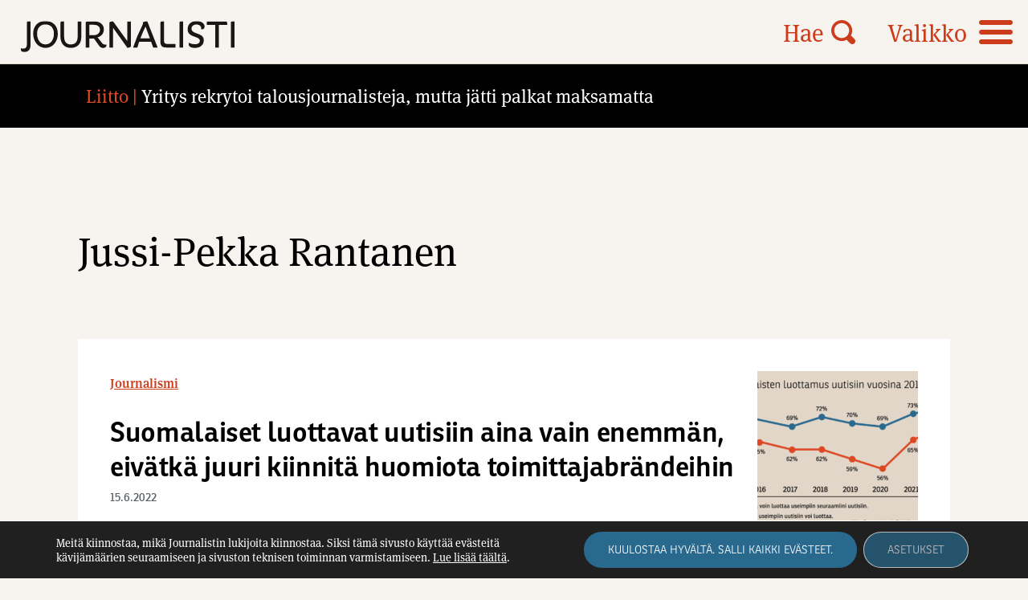

--- FILE ---
content_type: text/html; charset=UTF-8
request_url: https://journalisti.fi/avainsana/jussi-pekka-rantanen/
body_size: 12276
content:
<!doctype html>
<html lang="fi">
<head>
	<meta charset="UTF-8">
	<meta name="viewport" content="width=device-width, height=device-height, initial-scale=1.0, minimum-scale=1.0, maximum-scale=1.0">
	<link rel="profile" href="https://gmpg.org/xfn/11">
  <!-- <link rel="icon" type="image/png" href="https://journalisti.fi/wp-content/themes/pt-journalisti-theme/assets/img/favicon.png"> -->
  <link rel="stylesheet" href="//use.typekit.net/cxp3nee.css">
	<meta name='robots' content='index, follow, max-image-preview:large, max-snippet:-1, max-video-preview:-1' />

	<!-- This site is optimized with the Yoast SEO plugin v26.5 - https://yoast.com/wordpress/plugins/seo/ -->
	<title>Jussi-Pekka Rantanen Archives - Journalisti</title>
	<link rel="canonical" href="https://journalisti.fi/avainsana/jussi-pekka-rantanen/" />
	<meta property="og:locale" content="fi_FI" />
	<meta property="og:type" content="article" />
	<meta property="og:title" content="Jussi-Pekka Rantanen Archives - Journalisti" />
	<meta property="og:url" content="https://journalisti.fi/avainsana/jussi-pekka-rantanen/" />
	<meta property="og:site_name" content="Journalisti" />
	<meta property="og:image" content="https://journalisti.fi/wp-content/uploads/2021/08/placeholder_journalisti.png" />
	<meta property="og:image:width" content="1875" />
	<meta property="og:image:height" content="1875" />
	<meta property="og:image:type" content="image/png" />
	<meta name="twitter:card" content="summary_large_image" />
	<script type="application/ld+json" class="yoast-schema-graph">{"@context":"https://schema.org","@graph":[{"@type":"CollectionPage","@id":"https://journalisti.fi/avainsana/jussi-pekka-rantanen/","url":"https://journalisti.fi/avainsana/jussi-pekka-rantanen/","name":"Jussi-Pekka Rantanen Archives - Journalisti","isPartOf":{"@id":"https://journalisti.fi/#website"},"primaryImageOfPage":{"@id":"https://journalisti.fi/avainsana/jussi-pekka-rantanen/#primaryimage"},"image":{"@id":"https://journalisti.fi/avainsana/jussi-pekka-rantanen/#primaryimage"},"thumbnailUrl":"https://journalisti.fi/wp-content/uploads/2022/06/Suomalaisten-luottamus-uutisiin-jakokuva.png","breadcrumb":{"@id":"https://journalisti.fi/avainsana/jussi-pekka-rantanen/#breadcrumb"},"inLanguage":"fi"},{"@type":"ImageObject","inLanguage":"fi","@id":"https://journalisti.fi/avainsana/jussi-pekka-rantanen/#primaryimage","url":"https://journalisti.fi/wp-content/uploads/2022/06/Suomalaisten-luottamus-uutisiin-jakokuva.png","contentUrl":"https://journalisti.fi/wp-content/uploads/2022/06/Suomalaisten-luottamus-uutisiin-jakokuva.png","width":1200,"height":628},{"@type":"BreadcrumbList","@id":"https://journalisti.fi/avainsana/jussi-pekka-rantanen/#breadcrumb","itemListElement":[{"@type":"ListItem","position":1,"name":"Home","item":"https://journalisti.fi/"},{"@type":"ListItem","position":2,"name":"Jussi-Pekka Rantanen"}]},{"@type":"WebSite","@id":"https://journalisti.fi/#website","url":"https://journalisti.fi/","name":"Journalisti","description":"Suomen Journalistiliiton ammattilehti – Media-alan ammattilaisten ja journalismin puolella.","potentialAction":[{"@type":"SearchAction","target":{"@type":"EntryPoint","urlTemplate":"https://journalisti.fi/?s={search_term_string}"},"query-input":{"@type":"PropertyValueSpecification","valueRequired":true,"valueName":"search_term_string"}}],"inLanguage":"fi"}]}</script>
	<!-- / Yoast SEO plugin. -->


<link rel='dns-prefetch' href='//static.addtoany.com' />
<style id='wp-img-auto-sizes-contain-inline-css' type='text/css'>
img:is([sizes=auto i],[sizes^="auto," i]){contain-intrinsic-size:3000px 1500px}
/*# sourceURL=wp-img-auto-sizes-contain-inline-css */
</style>
<style id='wp-block-library-inline-css' type='text/css'>
:root{--wp-block-synced-color:#7a00df;--wp-block-synced-color--rgb:122,0,223;--wp-bound-block-color:var(--wp-block-synced-color);--wp-editor-canvas-background:#ddd;--wp-admin-theme-color:#007cba;--wp-admin-theme-color--rgb:0,124,186;--wp-admin-theme-color-darker-10:#006ba1;--wp-admin-theme-color-darker-10--rgb:0,107,160.5;--wp-admin-theme-color-darker-20:#005a87;--wp-admin-theme-color-darker-20--rgb:0,90,135;--wp-admin-border-width-focus:2px}@media (min-resolution:192dpi){:root{--wp-admin-border-width-focus:1.5px}}.wp-element-button{cursor:pointer}:root .has-very-light-gray-background-color{background-color:#eee}:root .has-very-dark-gray-background-color{background-color:#313131}:root .has-very-light-gray-color{color:#eee}:root .has-very-dark-gray-color{color:#313131}:root .has-vivid-green-cyan-to-vivid-cyan-blue-gradient-background{background:linear-gradient(135deg,#00d084,#0693e3)}:root .has-purple-crush-gradient-background{background:linear-gradient(135deg,#34e2e4,#4721fb 50%,#ab1dfe)}:root .has-hazy-dawn-gradient-background{background:linear-gradient(135deg,#faaca8,#dad0ec)}:root .has-subdued-olive-gradient-background{background:linear-gradient(135deg,#fafae1,#67a671)}:root .has-atomic-cream-gradient-background{background:linear-gradient(135deg,#fdd79a,#004a59)}:root .has-nightshade-gradient-background{background:linear-gradient(135deg,#330968,#31cdcf)}:root .has-midnight-gradient-background{background:linear-gradient(135deg,#020381,#2874fc)}:root{--wp--preset--font-size--normal:16px;--wp--preset--font-size--huge:42px}.has-regular-font-size{font-size:1em}.has-larger-font-size{font-size:2.625em}.has-normal-font-size{font-size:var(--wp--preset--font-size--normal)}.has-huge-font-size{font-size:var(--wp--preset--font-size--huge)}.has-text-align-center{text-align:center}.has-text-align-left{text-align:left}.has-text-align-right{text-align:right}.has-fit-text{white-space:nowrap!important}#end-resizable-editor-section{display:none}.aligncenter{clear:both}.items-justified-left{justify-content:flex-start}.items-justified-center{justify-content:center}.items-justified-right{justify-content:flex-end}.items-justified-space-between{justify-content:space-between}.screen-reader-text{border:0;clip-path:inset(50%);height:1px;margin:-1px;overflow:hidden;padding:0;position:absolute;width:1px;word-wrap:normal!important}.screen-reader-text:focus{background-color:#ddd;clip-path:none;color:#444;display:block;font-size:1em;height:auto;left:5px;line-height:normal;padding:15px 23px 14px;text-decoration:none;top:5px;width:auto;z-index:100000}html :where(.has-border-color){border-style:solid}html :where([style*=border-top-color]){border-top-style:solid}html :where([style*=border-right-color]){border-right-style:solid}html :where([style*=border-bottom-color]){border-bottom-style:solid}html :where([style*=border-left-color]){border-left-style:solid}html :where([style*=border-width]){border-style:solid}html :where([style*=border-top-width]){border-top-style:solid}html :where([style*=border-right-width]){border-right-style:solid}html :where([style*=border-bottom-width]){border-bottom-style:solid}html :where([style*=border-left-width]){border-left-style:solid}html :where(img[class*=wp-image-]){height:auto;max-width:100%}:where(figure){margin:0 0 1em}html :where(.is-position-sticky){--wp-admin--admin-bar--position-offset:var(--wp-admin--admin-bar--height,0px)}@media screen and (max-width:600px){html :where(.is-position-sticky){--wp-admin--admin-bar--position-offset:0px}}

/*# sourceURL=wp-block-library-inline-css */
</style><style id='global-styles-inline-css' type='text/css'>
:root{--wp--preset--aspect-ratio--square: 1;--wp--preset--aspect-ratio--4-3: 4/3;--wp--preset--aspect-ratio--3-4: 3/4;--wp--preset--aspect-ratio--3-2: 3/2;--wp--preset--aspect-ratio--2-3: 2/3;--wp--preset--aspect-ratio--16-9: 16/9;--wp--preset--aspect-ratio--9-16: 9/16;--wp--preset--color--black: #000000;--wp--preset--color--cyan-bluish-gray: #abb8c3;--wp--preset--color--white: #ffffff;--wp--preset--color--pale-pink: #f78da7;--wp--preset--color--vivid-red: #cf2e2e;--wp--preset--color--luminous-vivid-orange: #ff6900;--wp--preset--color--luminous-vivid-amber: #fcb900;--wp--preset--color--light-green-cyan: #7bdcb5;--wp--preset--color--vivid-green-cyan: #00d084;--wp--preset--color--pale-cyan-blue: #8ed1fc;--wp--preset--color--vivid-cyan-blue: #0693e3;--wp--preset--color--vivid-purple: #9b51e0;--wp--preset--gradient--vivid-cyan-blue-to-vivid-purple: linear-gradient(135deg,rgb(6,147,227) 0%,rgb(155,81,224) 100%);--wp--preset--gradient--light-green-cyan-to-vivid-green-cyan: linear-gradient(135deg,rgb(122,220,180) 0%,rgb(0,208,130) 100%);--wp--preset--gradient--luminous-vivid-amber-to-luminous-vivid-orange: linear-gradient(135deg,rgb(252,185,0) 0%,rgb(255,105,0) 100%);--wp--preset--gradient--luminous-vivid-orange-to-vivid-red: linear-gradient(135deg,rgb(255,105,0) 0%,rgb(207,46,46) 100%);--wp--preset--gradient--very-light-gray-to-cyan-bluish-gray: linear-gradient(135deg,rgb(238,238,238) 0%,rgb(169,184,195) 100%);--wp--preset--gradient--cool-to-warm-spectrum: linear-gradient(135deg,rgb(74,234,220) 0%,rgb(151,120,209) 20%,rgb(207,42,186) 40%,rgb(238,44,130) 60%,rgb(251,105,98) 80%,rgb(254,248,76) 100%);--wp--preset--gradient--blush-light-purple: linear-gradient(135deg,rgb(255,206,236) 0%,rgb(152,150,240) 100%);--wp--preset--gradient--blush-bordeaux: linear-gradient(135deg,rgb(254,205,165) 0%,rgb(254,45,45) 50%,rgb(107,0,62) 100%);--wp--preset--gradient--luminous-dusk: linear-gradient(135deg,rgb(255,203,112) 0%,rgb(199,81,192) 50%,rgb(65,88,208) 100%);--wp--preset--gradient--pale-ocean: linear-gradient(135deg,rgb(255,245,203) 0%,rgb(182,227,212) 50%,rgb(51,167,181) 100%);--wp--preset--gradient--electric-grass: linear-gradient(135deg,rgb(202,248,128) 0%,rgb(113,206,126) 100%);--wp--preset--gradient--midnight: linear-gradient(135deg,rgb(2,3,129) 0%,rgb(40,116,252) 100%);--wp--preset--font-size--small: 13px;--wp--preset--font-size--medium: 20px;--wp--preset--font-size--large: 36px;--wp--preset--font-size--x-large: 42px;--wp--preset--spacing--20: 0.44rem;--wp--preset--spacing--30: 0.67rem;--wp--preset--spacing--40: 1rem;--wp--preset--spacing--50: 1.5rem;--wp--preset--spacing--60: 2.25rem;--wp--preset--spacing--70: 3.38rem;--wp--preset--spacing--80: 5.06rem;--wp--preset--shadow--natural: 6px 6px 9px rgba(0, 0, 0, 0.2);--wp--preset--shadow--deep: 12px 12px 50px rgba(0, 0, 0, 0.4);--wp--preset--shadow--sharp: 6px 6px 0px rgba(0, 0, 0, 0.2);--wp--preset--shadow--outlined: 6px 6px 0px -3px rgb(255, 255, 255), 6px 6px rgb(0, 0, 0);--wp--preset--shadow--crisp: 6px 6px 0px rgb(0, 0, 0);}:where(.is-layout-flex){gap: 0.5em;}:where(.is-layout-grid){gap: 0.5em;}body .is-layout-flex{display: flex;}.is-layout-flex{flex-wrap: wrap;align-items: center;}.is-layout-flex > :is(*, div){margin: 0;}body .is-layout-grid{display: grid;}.is-layout-grid > :is(*, div){margin: 0;}:where(.wp-block-columns.is-layout-flex){gap: 2em;}:where(.wp-block-columns.is-layout-grid){gap: 2em;}:where(.wp-block-post-template.is-layout-flex){gap: 1.25em;}:where(.wp-block-post-template.is-layout-grid){gap: 1.25em;}.has-black-color{color: var(--wp--preset--color--black) !important;}.has-cyan-bluish-gray-color{color: var(--wp--preset--color--cyan-bluish-gray) !important;}.has-white-color{color: var(--wp--preset--color--white) !important;}.has-pale-pink-color{color: var(--wp--preset--color--pale-pink) !important;}.has-vivid-red-color{color: var(--wp--preset--color--vivid-red) !important;}.has-luminous-vivid-orange-color{color: var(--wp--preset--color--luminous-vivid-orange) !important;}.has-luminous-vivid-amber-color{color: var(--wp--preset--color--luminous-vivid-amber) !important;}.has-light-green-cyan-color{color: var(--wp--preset--color--light-green-cyan) !important;}.has-vivid-green-cyan-color{color: var(--wp--preset--color--vivid-green-cyan) !important;}.has-pale-cyan-blue-color{color: var(--wp--preset--color--pale-cyan-blue) !important;}.has-vivid-cyan-blue-color{color: var(--wp--preset--color--vivid-cyan-blue) !important;}.has-vivid-purple-color{color: var(--wp--preset--color--vivid-purple) !important;}.has-black-background-color{background-color: var(--wp--preset--color--black) !important;}.has-cyan-bluish-gray-background-color{background-color: var(--wp--preset--color--cyan-bluish-gray) !important;}.has-white-background-color{background-color: var(--wp--preset--color--white) !important;}.has-pale-pink-background-color{background-color: var(--wp--preset--color--pale-pink) !important;}.has-vivid-red-background-color{background-color: var(--wp--preset--color--vivid-red) !important;}.has-luminous-vivid-orange-background-color{background-color: var(--wp--preset--color--luminous-vivid-orange) !important;}.has-luminous-vivid-amber-background-color{background-color: var(--wp--preset--color--luminous-vivid-amber) !important;}.has-light-green-cyan-background-color{background-color: var(--wp--preset--color--light-green-cyan) !important;}.has-vivid-green-cyan-background-color{background-color: var(--wp--preset--color--vivid-green-cyan) !important;}.has-pale-cyan-blue-background-color{background-color: var(--wp--preset--color--pale-cyan-blue) !important;}.has-vivid-cyan-blue-background-color{background-color: var(--wp--preset--color--vivid-cyan-blue) !important;}.has-vivid-purple-background-color{background-color: var(--wp--preset--color--vivid-purple) !important;}.has-black-border-color{border-color: var(--wp--preset--color--black) !important;}.has-cyan-bluish-gray-border-color{border-color: var(--wp--preset--color--cyan-bluish-gray) !important;}.has-white-border-color{border-color: var(--wp--preset--color--white) !important;}.has-pale-pink-border-color{border-color: var(--wp--preset--color--pale-pink) !important;}.has-vivid-red-border-color{border-color: var(--wp--preset--color--vivid-red) !important;}.has-luminous-vivid-orange-border-color{border-color: var(--wp--preset--color--luminous-vivid-orange) !important;}.has-luminous-vivid-amber-border-color{border-color: var(--wp--preset--color--luminous-vivid-amber) !important;}.has-light-green-cyan-border-color{border-color: var(--wp--preset--color--light-green-cyan) !important;}.has-vivid-green-cyan-border-color{border-color: var(--wp--preset--color--vivid-green-cyan) !important;}.has-pale-cyan-blue-border-color{border-color: var(--wp--preset--color--pale-cyan-blue) !important;}.has-vivid-cyan-blue-border-color{border-color: var(--wp--preset--color--vivid-cyan-blue) !important;}.has-vivid-purple-border-color{border-color: var(--wp--preset--color--vivid-purple) !important;}.has-vivid-cyan-blue-to-vivid-purple-gradient-background{background: var(--wp--preset--gradient--vivid-cyan-blue-to-vivid-purple) !important;}.has-light-green-cyan-to-vivid-green-cyan-gradient-background{background: var(--wp--preset--gradient--light-green-cyan-to-vivid-green-cyan) !important;}.has-luminous-vivid-amber-to-luminous-vivid-orange-gradient-background{background: var(--wp--preset--gradient--luminous-vivid-amber-to-luminous-vivid-orange) !important;}.has-luminous-vivid-orange-to-vivid-red-gradient-background{background: var(--wp--preset--gradient--luminous-vivid-orange-to-vivid-red) !important;}.has-very-light-gray-to-cyan-bluish-gray-gradient-background{background: var(--wp--preset--gradient--very-light-gray-to-cyan-bluish-gray) !important;}.has-cool-to-warm-spectrum-gradient-background{background: var(--wp--preset--gradient--cool-to-warm-spectrum) !important;}.has-blush-light-purple-gradient-background{background: var(--wp--preset--gradient--blush-light-purple) !important;}.has-blush-bordeaux-gradient-background{background: var(--wp--preset--gradient--blush-bordeaux) !important;}.has-luminous-dusk-gradient-background{background: var(--wp--preset--gradient--luminous-dusk) !important;}.has-pale-ocean-gradient-background{background: var(--wp--preset--gradient--pale-ocean) !important;}.has-electric-grass-gradient-background{background: var(--wp--preset--gradient--electric-grass) !important;}.has-midnight-gradient-background{background: var(--wp--preset--gradient--midnight) !important;}.has-small-font-size{font-size: var(--wp--preset--font-size--small) !important;}.has-medium-font-size{font-size: var(--wp--preset--font-size--medium) !important;}.has-large-font-size{font-size: var(--wp--preset--font-size--large) !important;}.has-x-large-font-size{font-size: var(--wp--preset--font-size--x-large) !important;}
/*# sourceURL=global-styles-inline-css */
</style>

<style id='classic-theme-styles-inline-css' type='text/css'>
/*! This file is auto-generated */
.wp-block-button__link{color:#fff;background-color:#32373c;border-radius:9999px;box-shadow:none;text-decoration:none;padding:calc(.667em + 2px) calc(1.333em + 2px);font-size:1.125em}.wp-block-file__button{background:#32373c;color:#fff;text-decoration:none}
/*# sourceURL=/wp-includes/css/classic-themes.min.css */
</style>
<link rel='stylesheet' id='icon-style-css' href='https://journalisti.fi/wp-content/themes/pt-journalisti-theme/assets/icons/styles.css?ver=1727850063' type='text/css' media='all' />
<link rel='stylesheet' id='owl-style-css' href='https://journalisti.fi/wp-content/themes/pt-journalisti-theme/assets/js/owlcarousel/assets/owl.carousel.min.css?ver=6.9' type='text/css' media='all' />
<link rel='stylesheet' id='owl-theme-style-css' href='https://journalisti.fi/wp-content/themes/pt-journalisti-theme/assets/js/owlcarousel/assets/owl.theme.default.min.css?ver=6.9' type='text/css' media='all' />
<link rel='stylesheet' id='aste-style-css' href='https://journalisti.fi/wp-content/themes/pt-journalisti-theme/style.css?ver=1727850063' type='text/css' media='all' />
<link rel='stylesheet' id='addtoany-css' href='https://journalisti.fi/wp-content/plugins/add-to-any/addtoany.min.css?ver=1.16' type='text/css' media='all' />
<link rel='stylesheet' id='ald-styles-css' href='https://journalisti.fi/wp-content/plugins/ajax-load-more-anything/assets/styles.min.css?ver=3.3.9' type='text/css' media='all' />
<link rel='stylesheet' id='moove_gdpr_frontend-css' href='https://journalisti.fi/wp-content/plugins/gdpr-cookie-compliance/dist/styles/gdpr-main-nf.css?ver=4.16.1' type='text/css' media='all' />
<style id='moove_gdpr_frontend-inline-css' type='text/css'>
				#moove_gdpr_cookie_modal .moove-gdpr-modal-content .moove-gdpr-tab-main h3.tab-title, 
				#moove_gdpr_cookie_modal .moove-gdpr-modal-content .moove-gdpr-tab-main span.tab-title,
				#moove_gdpr_cookie_modal .moove-gdpr-modal-content .moove-gdpr-modal-left-content #moove-gdpr-menu li a, 
				#moove_gdpr_cookie_modal .moove-gdpr-modal-content .moove-gdpr-modal-left-content #moove-gdpr-menu li button,
				#moove_gdpr_cookie_modal .moove-gdpr-modal-content .moove-gdpr-modal-left-content .moove-gdpr-branding-cnt a,
				#moove_gdpr_cookie_modal .moove-gdpr-modal-content .moove-gdpr-modal-footer-content .moove-gdpr-button-holder a.mgbutton, 
				#moove_gdpr_cookie_modal .moove-gdpr-modal-content .moove-gdpr-modal-footer-content .moove-gdpr-button-holder button.mgbutton,
				#moove_gdpr_cookie_modal .cookie-switch .cookie-slider:after, 
				#moove_gdpr_cookie_modal .cookie-switch .slider:after, 
				#moove_gdpr_cookie_modal .switch .cookie-slider:after, 
				#moove_gdpr_cookie_modal .switch .slider:after,
				#moove_gdpr_cookie_info_bar .moove-gdpr-info-bar-container .moove-gdpr-info-bar-content p, 
				#moove_gdpr_cookie_info_bar .moove-gdpr-info-bar-container .moove-gdpr-info-bar-content p a,
				#moove_gdpr_cookie_info_bar .moove-gdpr-info-bar-container .moove-gdpr-info-bar-content a.mgbutton, 
				#moove_gdpr_cookie_info_bar .moove-gdpr-info-bar-container .moove-gdpr-info-bar-content button.mgbutton,
				#moove_gdpr_cookie_modal .moove-gdpr-modal-content .moove-gdpr-tab-main .moove-gdpr-tab-main-content h1, 
				#moove_gdpr_cookie_modal .moove-gdpr-modal-content .moove-gdpr-tab-main .moove-gdpr-tab-main-content h2, 
				#moove_gdpr_cookie_modal .moove-gdpr-modal-content .moove-gdpr-tab-main .moove-gdpr-tab-main-content h3, 
				#moove_gdpr_cookie_modal .moove-gdpr-modal-content .moove-gdpr-tab-main .moove-gdpr-tab-main-content h4, 
				#moove_gdpr_cookie_modal .moove-gdpr-modal-content .moove-gdpr-tab-main .moove-gdpr-tab-main-content h5, 
				#moove_gdpr_cookie_modal .moove-gdpr-modal-content .moove-gdpr-tab-main .moove-gdpr-tab-main-content h6,
				#moove_gdpr_cookie_modal .moove-gdpr-modal-content.moove_gdpr_modal_theme_v2 .moove-gdpr-modal-title .tab-title,
				#moove_gdpr_cookie_modal .moove-gdpr-modal-content.moove_gdpr_modal_theme_v2 .moove-gdpr-tab-main h3.tab-title, 
				#moove_gdpr_cookie_modal .moove-gdpr-modal-content.moove_gdpr_modal_theme_v2 .moove-gdpr-tab-main span.tab-title,
				#moove_gdpr_cookie_modal .moove-gdpr-modal-content.moove_gdpr_modal_theme_v2 .moove-gdpr-branding-cnt a {
				 	font-weight: inherit				}
			#moove_gdpr_cookie_modal,#moove_gdpr_cookie_info_bar,.gdpr_cookie_settings_shortcode_content{font-family:inherit}#moove_gdpr_save_popup_settings_button{background-color:#373737;color:#fff}#moove_gdpr_save_popup_settings_button:hover{background-color:#000}#moove_gdpr_cookie_info_bar .moove-gdpr-info-bar-container .moove-gdpr-info-bar-content a.mgbutton,#moove_gdpr_cookie_info_bar .moove-gdpr-info-bar-container .moove-gdpr-info-bar-content button.mgbutton{background-color:#2a698e}#moove_gdpr_cookie_modal .moove-gdpr-modal-content .moove-gdpr-modal-footer-content .moove-gdpr-button-holder a.mgbutton,#moove_gdpr_cookie_modal .moove-gdpr-modal-content .moove-gdpr-modal-footer-content .moove-gdpr-button-holder button.mgbutton,.gdpr_cookie_settings_shortcode_content .gdpr-shr-button.button-green{background-color:#2a698e;border-color:#2a698e}#moove_gdpr_cookie_modal .moove-gdpr-modal-content .moove-gdpr-modal-footer-content .moove-gdpr-button-holder a.mgbutton:hover,#moove_gdpr_cookie_modal .moove-gdpr-modal-content .moove-gdpr-modal-footer-content .moove-gdpr-button-holder button.mgbutton:hover,.gdpr_cookie_settings_shortcode_content .gdpr-shr-button.button-green:hover{background-color:#fff;color:#2a698e}#moove_gdpr_cookie_modal .moove-gdpr-modal-content .moove-gdpr-modal-close i,#moove_gdpr_cookie_modal .moove-gdpr-modal-content .moove-gdpr-modal-close span.gdpr-icon{background-color:#2a698e;border:1px solid #2a698e}#moove_gdpr_cookie_info_bar span.change-settings-button.focus-g,#moove_gdpr_cookie_info_bar span.change-settings-button:focus,#moove_gdpr_cookie_info_bar button.change-settings-button.focus-g,#moove_gdpr_cookie_info_bar button.change-settings-button:focus{-webkit-box-shadow:0 0 1px 3px #2a698e;-moz-box-shadow:0 0 1px 3px #2a698e;box-shadow:0 0 1px 3px #2a698e}#moove_gdpr_cookie_modal .moove-gdpr-modal-content .moove-gdpr-modal-close i:hover,#moove_gdpr_cookie_modal .moove-gdpr-modal-content .moove-gdpr-modal-close span.gdpr-icon:hover,#moove_gdpr_cookie_info_bar span[data-href]>u.change-settings-button{color:#2a698e}#moove_gdpr_cookie_modal .moove-gdpr-modal-content .moove-gdpr-modal-left-content #moove-gdpr-menu li.menu-item-selected a span.gdpr-icon,#moove_gdpr_cookie_modal .moove-gdpr-modal-content .moove-gdpr-modal-left-content #moove-gdpr-menu li.menu-item-selected button span.gdpr-icon{color:inherit}#moove_gdpr_cookie_modal .moove-gdpr-modal-content .moove-gdpr-modal-left-content #moove-gdpr-menu li a span.gdpr-icon,#moove_gdpr_cookie_modal .moove-gdpr-modal-content .moove-gdpr-modal-left-content #moove-gdpr-menu li button span.gdpr-icon{color:inherit}#moove_gdpr_cookie_modal .gdpr-acc-link{line-height:0;font-size:0;color:transparent;position:absolute}#moove_gdpr_cookie_modal .moove-gdpr-modal-content .moove-gdpr-modal-close:hover i,#moove_gdpr_cookie_modal .moove-gdpr-modal-content .moove-gdpr-modal-left-content #moove-gdpr-menu li a,#moove_gdpr_cookie_modal .moove-gdpr-modal-content .moove-gdpr-modal-left-content #moove-gdpr-menu li button,#moove_gdpr_cookie_modal .moove-gdpr-modal-content .moove-gdpr-modal-left-content #moove-gdpr-menu li button i,#moove_gdpr_cookie_modal .moove-gdpr-modal-content .moove-gdpr-modal-left-content #moove-gdpr-menu li a i,#moove_gdpr_cookie_modal .moove-gdpr-modal-content .moove-gdpr-tab-main .moove-gdpr-tab-main-content a:hover,#moove_gdpr_cookie_info_bar.moove-gdpr-dark-scheme .moove-gdpr-info-bar-container .moove-gdpr-info-bar-content a.mgbutton:hover,#moove_gdpr_cookie_info_bar.moove-gdpr-dark-scheme .moove-gdpr-info-bar-container .moove-gdpr-info-bar-content button.mgbutton:hover,#moove_gdpr_cookie_info_bar.moove-gdpr-dark-scheme .moove-gdpr-info-bar-container .moove-gdpr-info-bar-content a:hover,#moove_gdpr_cookie_info_bar.moove-gdpr-dark-scheme .moove-gdpr-info-bar-container .moove-gdpr-info-bar-content button:hover,#moove_gdpr_cookie_info_bar.moove-gdpr-dark-scheme .moove-gdpr-info-bar-container .moove-gdpr-info-bar-content span.change-settings-button:hover,#moove_gdpr_cookie_info_bar.moove-gdpr-dark-scheme .moove-gdpr-info-bar-container .moove-gdpr-info-bar-content button.change-settings-button:hover,#moove_gdpr_cookie_info_bar.moove-gdpr-dark-scheme .moove-gdpr-info-bar-container .moove-gdpr-info-bar-content u.change-settings-button:hover,#moove_gdpr_cookie_info_bar span[data-href]>u.change-settings-button,#moove_gdpr_cookie_info_bar.moove-gdpr-dark-scheme .moove-gdpr-info-bar-container .moove-gdpr-info-bar-content a.mgbutton.focus-g,#moove_gdpr_cookie_info_bar.moove-gdpr-dark-scheme .moove-gdpr-info-bar-container .moove-gdpr-info-bar-content button.mgbutton.focus-g,#moove_gdpr_cookie_info_bar.moove-gdpr-dark-scheme .moove-gdpr-info-bar-container .moove-gdpr-info-bar-content a.focus-g,#moove_gdpr_cookie_info_bar.moove-gdpr-dark-scheme .moove-gdpr-info-bar-container .moove-gdpr-info-bar-content button.focus-g,#moove_gdpr_cookie_info_bar.moove-gdpr-dark-scheme .moove-gdpr-info-bar-container .moove-gdpr-info-bar-content a.mgbutton:focus,#moove_gdpr_cookie_info_bar.moove-gdpr-dark-scheme .moove-gdpr-info-bar-container .moove-gdpr-info-bar-content button.mgbutton:focus,#moove_gdpr_cookie_info_bar.moove-gdpr-dark-scheme .moove-gdpr-info-bar-container .moove-gdpr-info-bar-content a:focus,#moove_gdpr_cookie_info_bar.moove-gdpr-dark-scheme .moove-gdpr-info-bar-container .moove-gdpr-info-bar-content button:focus,#moove_gdpr_cookie_info_bar.moove-gdpr-dark-scheme .moove-gdpr-info-bar-container .moove-gdpr-info-bar-content span.change-settings-button.focus-g,span.change-settings-button:focus,button.change-settings-button.focus-g,button.change-settings-button:focus,#moove_gdpr_cookie_info_bar.moove-gdpr-dark-scheme .moove-gdpr-info-bar-container .moove-gdpr-info-bar-content u.change-settings-button.focus-g,#moove_gdpr_cookie_info_bar.moove-gdpr-dark-scheme .moove-gdpr-info-bar-container .moove-gdpr-info-bar-content u.change-settings-button:focus{color:#2a698e}#moove_gdpr_cookie_modal .moove-gdpr-branding.focus-g span,#moove_gdpr_cookie_modal .moove-gdpr-modal-content .moove-gdpr-tab-main a.focus-g{color:#2a698e}#moove_gdpr_cookie_modal.gdpr_lightbox-hide{display:none}
/*# sourceURL=moove_gdpr_frontend-inline-css */
</style>
<script type="text/javascript" id="addtoany-core-js-before">
/* <![CDATA[ */
window.a2a_config=window.a2a_config||{};a2a_config.callbacks=[];a2a_config.overlays=[];a2a_config.templates={};a2a_localize = {
	Share: "Share",
	Save: "Save",
	Subscribe: "Subscribe",
	Email: "Email",
	Bookmark: "Bookmark",
	ShowAll: "Show all",
	ShowLess: "Show less",
	FindServices: "Find service(s)",
	FindAnyServiceToAddTo: "Instantly find any service to add to",
	PoweredBy: "Powered by",
	ShareViaEmail: "Share via email",
	SubscribeViaEmail: "Subscribe via email",
	BookmarkInYourBrowser: "Bookmark in your browser",
	BookmarkInstructions: "Press Ctrl+D or \u2318+D to bookmark this page",
	AddToYourFavorites: "Add to your favorites",
	SendFromWebOrProgram: "Send from any email address or email program",
	EmailProgram: "Email program",
	More: "More&#8230;",
	ThanksForSharing: "Thanks for sharing!",
	ThanksForFollowing: "Thanks for following!"
};

a2a_config.icon_color="transparent,#000000";

//# sourceURL=addtoany-core-js-before
/* ]]> */
</script>
<script type="text/javascript" defer src="https://static.addtoany.com/menu/page.js" id="addtoany-core-js"></script>
<script type="text/javascript" src="https://journalisti.fi/wp-includes/js/jquery/jquery.min.js?ver=3.7.1" id="jquery-core-js"></script>
<script type="text/javascript" src="https://journalisti.fi/wp-includes/js/jquery/jquery-migrate.min.js?ver=3.4.1" id="jquery-migrate-js"></script>
<script type="text/javascript" defer src="https://journalisti.fi/wp-content/plugins/add-to-any/addtoany.min.js?ver=1.1" id="addtoany-jquery-js"></script>
<script type="text/javascript" src="https://journalisti.fi/wp-content/themes/pt-journalisti-theme/assets/js/owlcarousel/owl.carousel.min.js?ver=6.9" id="owl-js"></script>
<link rel="https://api.w.org/" href="https://journalisti.fi/wp-json/" /><link rel="alternate" title="JSON" type="application/json" href="https://journalisti.fi/wp-json/wp/v2/tags/7449" />
<!-- This site is using AdRotate Professional v5.25.1 to display their advertisements - https://ajdg.solutions/ -->
<!-- AdRotate CSS -->
<style type="text/css" media="screen">
	.g { margin:0px; padding:0px; overflow:hidden; line-height:1; zoom:1; }
	.g img { height:auto; }
	.g-col { position:relative; float:left; }
	.g-col:first-child { margin-left: 0; }
	.g-col:last-child { margin-right: 0; }
	.g-wall { display:block; position:fixed; left:0; top:0; width:100%; height:100%; z-index:-1; }
	.woocommerce-page .g, .bbpress-wrapper .g { margin: 20px auto; clear:both; }
	@media only screen and (max-width: 480px) {
		.g-col, .g-dyn, .g-single { width:100%; margin-left:0; margin-right:0; }
		.woocommerce-page .g, .bbpress-wrapper .g { margin: 10px auto; }
	}
</style>
<!-- /AdRotate CSS -->

<link rel="icon" href="https://journalisti.fi/wp-content/uploads/2021/06/cropped-favicon_512x512@2x-32x32.png" sizes="32x32" />
<link rel="icon" href="https://journalisti.fi/wp-content/uploads/2021/06/cropped-favicon_512x512@2x-192x192.png" sizes="192x192" />
<link rel="apple-touch-icon" href="https://journalisti.fi/wp-content/uploads/2021/06/cropped-favicon_512x512@2x-180x180.png" />
<meta name="msapplication-TileImage" content="https://journalisti.fi/wp-content/uploads/2021/06/cropped-favicon_512x512@2x-270x270.png" />
<style type="text/css">#loadmore .column{display:none}</style></head>

<body class="archive tag tag-jussi-pekka-rantanen tag-7449 wp-theme-pt-journalisti-theme">
<div id="page" class="site">
<header class="site-header">
<div class="site-header__container">

  <a class="screen-reader-text" href="#main">Siirry suoraan sisältöön.</a>
  <a class="site-header__logo" title="Etusivulle" href="https://journalisti.fi"> </a> 
  <button id="menubutton" aria-label="Valikon avauspainike"><span>Valikko</span><svg class="icon-menu"><use href="https://journalisti.fi/wp-content/themes/pt-journalisti-theme/assets/icons/icons.svg#icon-menu"></use></svg></button>
  <button id="searchbutton" aria-label="Haun avauspainike"><span>Hae</span><svg class="icon-icon-open-magnifying-glass"><use href="https://journalisti.fi/wp-content/themes/pt-journalisti-theme/assets/icons/icons.svg#icon-icon-open-magnifying-glass"></use></svg></button>
  
  <nav aria-label="Päävalikko" id="mainmenu" class="hide">
    <div class="menu-menu-1-container"><ul id="primary-menu" class="menu"><li id="menu-item-10623" class="menu-item menu-item-type-taxonomy menu-item-object-aiheet menu-item-10623"><a href="https://journalisti.fi/aiheet/media-ala/">Media-ala</a></li>
<li id="menu-item-10624" class="menu-item menu-item-type-taxonomy menu-item-object-aiheet menu-item-10624"><a href="https://journalisti.fi/aiheet/journalismi/">Journalismi</a></li>
<li id="menu-item-10627" class="menu-item menu-item-type-taxonomy menu-item-object-aiheet menu-item-10627"><a href="https://journalisti.fi/aiheet/sananvapaus/">Sananvapaus</a></li>
<li id="menu-item-10626" class="menu-item menu-item-type-taxonomy menu-item-object-aiheet menu-item-10626"><a href="https://journalisti.fi/aiheet/liitto/">Liitto</a></li>
<li id="menu-item-10625" class="menu-item menu-item-type-taxonomy menu-item-object-aiheet menu-item-10625"><a href="https://journalisti.fi/aiheet/tyoelama/">Työelämä</a></li>
<li id="menu-item-10628" class="menu-item menu-item-type-taxonomy menu-item-object-aiheet menu-item-10628"><a href="https://journalisti.fi/aiheet/journalisten/">Journalisten</a></li>
</ul></div>    <div class="menu-pohjavalikko-container"><ul id="secondary-menu" class="menu"><li id="menu-item-10480" class="line-before menu-item menu-item-type-post_type menu-item-object-page menu-item-10480"><a href="https://journalisti.fi/info/">Info</a></li>
<li id="menu-item-10479" class="line-after menu-item menu-item-type-post_type menu-item-object-page menu-item-10479"><a href="https://journalisti.fi/ilmoittajalle/">Ilmoittajalle</a></li>
<li id="menu-item-10904" class="blacklink menu-item menu-item-type-custom menu-item-object-custom menu-item-10904"><a href="https://journalisti.fi/arkisto/2026-lehdet/">Lehtiarkisto</a></li>
<li id="menu-item-11068" class="blacklink outlink menu-item menu-item-type-custom menu-item-object-custom menu-item-11068"><a href="http://journalistiliitto-fi.directo.fi/journalisti/lehti/2013/">Arkisto 2008—2013</a></li>
<li id="menu-item-10483" class="blacklink outlink menu-item menu-item-type-custom menu-item-object-custom menu-item-10483"><a target="_blank" href="https://view.taiqa.com/library/journalisti">Näköislehti</a></li>
<li id="menu-item-10484" class="blacklink outlink menu-item menu-item-type-custom menu-item-object-custom menu-item-10484"><a href="https://journalistiliitto.fi/fi/">Journalistiliitto</a></li>
</ul></div>    <div class="menu-some-menu-container"><ul id="social-menu" class="menu"><li id="menu-item-10481" class="facebook menu-item menu-item-type-custom menu-item-object-custom menu-item-10481"><a target="_blank" href="https://fi-fi.facebook.com/journalistilehti/">Facebook</a></li>
</ul></div>    <button id="menuCloseButton" title="Sulkee valikon"><span>Sulje</span><svg class="icon-remove-delete"><use href="https://journalisti.fi/wp-content/themes/pt-journalisti-theme/assets/icons/icons.svg#icon-remove-delete"></use></svg></button>
  </nav>
  
  <form role="search" method="get" class="search-form" action="https://journalisti.fi/" >
    <label class="screen-reader-text" for="s"></label>
     <div class="search-item-wrap">
     <input type="search" value="" name="s" id="s" placeholder="Mitä etsit?" />
     <button type="submit" id="searchsubmit" value="Hae"><span>Hae</span> <svg class="icon-icon-open-magnifying-glass"><use href="https://journalisti.fi/wp-content/themes/pt-journalisti-theme/assets/icons/icons.svg#icon-icon-open-magnifying-glass"></use></svg></button>
     </div>
     </form>  
</div><!-- .site-header__container -->
</header>


<main id="main" class="site-main archive-page">
<div class="ticker-bg">
  <div class="ticker cont">
  <ul>
    <li><a class="catbutton" href="https://journalisti.fi/aiheet/liitto/">Liitto</a><span> | </span><a href="https://journalisti.fi/artikkelit/2026/01/yritys-rekrytoi-talousjournalisteja-mutta-jatti-palkat-maksamatta/">Yritys rekrytoi talousjournalisteja, mutta jätti palkat maksamatta </a>
    <li><a class="catbutton" href="https://journalisti.fi/aiheet/media-ala/">Media-ala</a><span> | </span><a href="https://journalisti.fi/uutiset/2026/01/jsnn-rahoitus-pysyy-ennallaan/">JSN:n rahoitus pysyy  ennallaan</a>
    <li><a class="catbutton" href="https://journalisti.fi/aiheet/media-ala/">Media-ala</a><span> | </span><a href="https://journalisti.fi/uutiset/2026/01/lehtikuvituksia-tallentava-hanke-sai-lisarahaa/">Lehtikuvituksia tallentava hanke sai lisärahaa</a>
    </ul>
  </div>
</div>

<header class="entry-header archive">
  <div class="cont">
    <div class="left-wrap">
  <h1 class="archive-title">Jussi-Pekka Rantanen</h1>  
    
          
    </div>
    
  </div>
</header>

<div class="main-container cont"> 

  <div class="entry-content full-width">
    
        <div class="listing__full">
    <div class="listing__row">
      <div class="listing__texts">
        <a class="catbutton" href="https://journalisti.fi/aiheet/journalismi/">Journalismi</a>  
        <a href="https://journalisti.fi/uutiset/2022/06/suomalaiset-luottavat-uutisiin-aina-vain-enemman-eivatka-juuri-kiinnita-huomiota-toimittajabrandeihin/">
          <h2>Suomalaiset luottavat uutisiin aina vain enemmän, eivätkä juuri kiinnitä huomiota toimittajabrändeihin</h2>
        </a>
        <div class="entry-meta"> 
          <span class="entry-meta__date">15.6.2022</span>
        </div>
      </div>
      
      <div class="listing__image">
              <a href="https://journalisti.fi/uutiset/2022/06/suomalaiset-luottavat-uutisiin-aina-vain-enemman-eivatka-juuri-kiinnita-huomiota-toimittajabrandeihin/" title="Suomalaiset luottavat uutisiin aina vain enemmän, eivätkä juuri kiinnitä huomiota toimittajabrändeihin">
            <img width="200" height="200" src="https://journalisti.fi/wp-content/uploads/2022/06/Suomalaisten-luottamus-uutisiin-jakokuva-200x200.png" class="attachment-thumbnail size-thumbnail wp-post-image" alt="" decoding="async" srcset="https://journalisti.fi/wp-content/uploads/2022/06/Suomalaisten-luottamus-uutisiin-jakokuva-200x200.png 200w, https://journalisti.fi/wp-content/uploads/2022/06/Suomalaisten-luottamus-uutisiin-jakokuva-500x500.png 500w" sizes="(max-width: 200px) 100vw, 200px" />        </a>
            </div>
    
    </div>
  </div>



      
    
 </div>

  
</div><!-- .main-container --> 
</main><!-- #main -->

<footer id="footer" class="site-footer">
<div class="site-footer__upper">
  <div class="cont">
    <a href="https://journalisti.fi" title="Etusivulle" class="site-footer__logo"> </a>
    <div class="site-footer__text">Suomen Journalistiliiton ammattilehti – Media-alan ammattilaisten ja journalismin puolella.</div>
    <hr>
    <div class="menu-menu-1-container"><ul id="primary-menu" class="menu"><li class="menu-item menu-item-type-taxonomy menu-item-object-aiheet menu-item-10623"><a href="https://journalisti.fi/aiheet/media-ala/">Media-ala</a></li>
<li class="menu-item menu-item-type-taxonomy menu-item-object-aiheet menu-item-10624"><a href="https://journalisti.fi/aiheet/journalismi/">Journalismi</a></li>
<li class="menu-item menu-item-type-taxonomy menu-item-object-aiheet menu-item-10627"><a href="https://journalisti.fi/aiheet/sananvapaus/">Sananvapaus</a></li>
<li class="menu-item menu-item-type-taxonomy menu-item-object-aiheet menu-item-10626"><a href="https://journalisti.fi/aiheet/liitto/">Liitto</a></li>
<li class="menu-item menu-item-type-taxonomy menu-item-object-aiheet menu-item-10625"><a href="https://journalisti.fi/aiheet/tyoelama/">Työelämä</a></li>
<li class="menu-item menu-item-type-taxonomy menu-item-object-aiheet menu-item-10628"><a href="https://journalisti.fi/aiheet/journalisten/">Journalisten</a></li>
</ul></div>  </div>
</div>
<div class="site-footer__lower">
  <div class="cont">
  <div class="menu-pohjavalikko-container"><ul id="secondary-menu" class="menu"><li class="line-before menu-item menu-item-type-post_type menu-item-object-page menu-item-10480"><a href="https://journalisti.fi/info/">Info</a></li>
<li class="line-after menu-item menu-item-type-post_type menu-item-object-page menu-item-10479"><a href="https://journalisti.fi/ilmoittajalle/">Ilmoittajalle</a></li>
<li class="blacklink menu-item menu-item-type-custom menu-item-object-custom menu-item-10904"><a href="https://journalisti.fi/arkisto/2026-lehdet/">Lehtiarkisto</a></li>
<li class="blacklink outlink menu-item menu-item-type-custom menu-item-object-custom menu-item-11068"><a href="http://journalistiliitto-fi.directo.fi/journalisti/lehti/2013/">Arkisto 2008—2013</a></li>
<li class="blacklink outlink menu-item menu-item-type-custom menu-item-object-custom menu-item-10483"><a target="_blank" href="https://view.taiqa.com/library/journalisti">Näköislehti</a></li>
<li class="blacklink outlink menu-item menu-item-type-custom menu-item-object-custom menu-item-10484"><a href="https://journalistiliitto.fi/fi/">Journalistiliitto</a></li>
</ul></div>  <div class="menu-some-menu-container"><ul id="social-menu" class="menu"><li class="facebook menu-item menu-item-type-custom menu-item-object-custom menu-item-10481"><a target="_blank" href="https://fi-fi.facebook.com/journalistilehti/">Facebook</a></li>
</ul></div>  </div>
</div>
  
</footer><!-- #footer -->
</div><!-- #page -->

<script type="speculationrules">
{"prefetch":[{"source":"document","where":{"and":[{"href_matches":"/*"},{"not":{"href_matches":["/wp-*.php","/wp-admin/*","/wp-content/uploads/*","/wp-content/*","/wp-content/plugins/*","/wp-content/themes/pt-journalisti-theme/*","/*\\?(.+)"]}},{"not":{"selector_matches":"a[rel~=\"nofollow\"]"}},{"not":{"selector_matches":".no-prefetch, .no-prefetch a"}}]},"eagerness":"conservative"}]}
</script>
	<div class="ald_laser_loader">
		<div class="ald_loader_progress"></div>
	</div>
	
  <!--copyscapeskip-->
  <aside id="moove_gdpr_cookie_info_bar" class="moove-gdpr-info-bar-hidden moove-gdpr-align-center moove-gdpr-dark-scheme gdpr_infobar_postion_bottom" aria-label="GDPR Cookie Banner" style="display: none;">
    <div class="moove-gdpr-info-bar-container">
      <div class="moove-gdpr-info-bar-content">
        
<div class="moove-gdpr-cookie-notice">
  <p>Meitä kiinnostaa, mikä Journalistin lukijoita kiinnostaa. Siksi tämä sivusto käyttää evästeitä kävijämäärien seuraamiseen ja sivuston teknisen toiminnan varmistamiseen. <a href="https://journalisti.fi/info/#Tietosuoja">Lue lisää täältä</a>.</p>
</div>
<!--  .moove-gdpr-cookie-notice -->        
<div class="moove-gdpr-button-holder">
		  <button class="mgbutton moove-gdpr-infobar-allow-all gdpr-fbo-0" aria-label="Kuulostaa hyvältä. Salli kaikki evästeet." >Kuulostaa hyvältä. Salli kaikki evästeet.</button>
	  				<button class="mgbutton moove-gdpr-infobar-settings-btn change-settings-button gdpr-fbo-2" aria-haspopup="true" data-href="#moove_gdpr_cookie_modal" aria-label="Asetukset">Asetukset</button>
			</div>
<!--  .button-container -->      </div>
      <!-- moove-gdpr-info-bar-content -->
    </div>
    <!-- moove-gdpr-info-bar-container -->
  </aside>
  <!-- #moove_gdpr_cookie_info_bar -->
  <!--/copyscapeskip-->
<script>
function zoom() {

 var scale = 1,
        panning = false,
        pointX = 0,
        pointY = 0,
        start = { x: 0, y: 0 },
        zoom = document.getElementById("baguetteBox-slider");
        zoom.classList.add("zoomed"); // add class to enable instruction message

      function setTransform() {
        zoom.style.transform = "translate(" + pointX + "px, " + pointY + "px) scale(" + scale + ")";
      }

      zoom.onmousedown = function (e) {
        e.preventDefault();
        start = { x: e.clientX - pointX, y: e.clientY - pointY };
        panning = true;
      }

      zoom.onmouseup = function (e) {
        panning = false;
      }

      zoom.onmousemove = function (e) {
        e.preventDefault();
        if (!panning) {
          return;
        }
        pointX = (e.clientX - start.x);
        pointY = (e.clientY - start.y);
        setTransform();
      }

      zoom.onwheel = function (e) {
        e.preventDefault();
        var xs = (e.clientX - pointX) / scale,
        ys = (e.clientY - pointY) / scale,
        delta = (e.wheelDelta ? e.wheelDelta : -e.deltaY);
        (delta > 0 && scale < 3) ? (scale *= 1.2) : (scale /= 1.2); // set max xcale too
        pointX = e.clientX - xs * scale;
        pointY = e.clientY - ys * scale;
        
        if (scale < 1) { // set minimum scale
          scale = 1,
          pointX = 0,
          pointY = 0,
          panning = false;
        }
        
        zoom.classList.add("interacted"); // add class to remove instruction message

        setTransform();
        
      }
}
</script>
<script type="text/javascript" id="adrotate-clicker-js-extra">
/* <![CDATA[ */
var click_object = {"ajax_url":"https://journalisti.fi/wp-admin/admin-ajax.php"};
//# sourceURL=adrotate-clicker-js-extra
/* ]]> */
</script>
<script type="text/javascript" src="https://journalisti.fi/wp-content/plugins/adrotate-pro/library/jquery.clicker.js" id="adrotate-clicker-js"></script>
<script type="text/javascript" src="https://journalisti.fi/wp-content/themes/pt-journalisti-theme/assets/minified/js/scripts.min.js?ver=1727850063" id="aste-theme-js-js"></script>
<script type="text/javascript" id="ald-scripts-js-extra">
/* <![CDATA[ */
var ald_params = {"nonce":"f461c34518","ajaxurl":"https://journalisti.fi/wp-admin/admin-ajax.php","ald_pro":"0"};
//# sourceURL=ald-scripts-js-extra
/* ]]> */
</script>
<script type="text/javascript" src="https://journalisti.fi/wp-content/plugins/ajax-load-more-anything/assets/scripts.js?ver=3.3.9" id="ald-scripts-js"></script>
<script type="text/javascript" id="moove_gdpr_frontend-js-extra">
/* <![CDATA[ */
var moove_frontend_gdpr_scripts = {"ajaxurl":"https://journalisti.fi/wp-admin/admin-ajax.php","post_id":"18500","plugin_dir":"https://journalisti.fi/wp-content/plugins/gdpr-cookie-compliance","show_icons":"all","is_page":"","ajax_cookie_removal":"false","strict_init":"2","enabled_default":{"third_party":0,"advanced":0},"geo_location":"false","force_reload":"false","is_single":"","hide_save_btn":"false","current_user":"0","cookie_expiration":"365","script_delay":"2000","close_btn_action":"1","close_btn_rdr":"","scripts_defined":"{\"cache\":true,\"header\":\"\",\"body\":\"\",\"footer\":\"\",\"thirdparty\":{\"header\":\"\u003C!-- Global site tag (gtag.js) - Google Analytics --\u003E\\r\\n\u003Cscript data-gdpr async src=\\\"https:\\/\\/www.googletagmanager.com\\/gtag\\/js?id=UA-57163509-1\\\"\u003E\u003C\\/script\u003E\\r\\n\u003Cscript data-gdpr\u003E\\r\\n  window.dataLayer = window.dataLayer || [];\\r\\n  function gtag(){dataLayer.push(arguments);}\\r\\n  gtag('js', new Date());\\r\\n\\r\\n  gtag('config', 'UA-57163509-1');\\r\\n\u003C\\/script\u003E\",\"body\":\"\",\"footer\":\"\"},\"advanced\":{\"header\":\"\",\"body\":\"\",\"footer\":\"\"}}","gdpr_scor":"true","wp_lang":"","wp_consent_api":"false"};
//# sourceURL=moove_gdpr_frontend-js-extra
/* ]]> */
</script>
<script type="text/javascript" src="https://journalisti.fi/wp-content/plugins/gdpr-cookie-compliance/dist/scripts/main.js?ver=4.16.1" id="moove_gdpr_frontend-js"></script>
<script type="text/javascript" id="moove_gdpr_frontend-js-after">
/* <![CDATA[ */
var gdpr_consent__strict = "true"
var gdpr_consent__thirdparty = "false"
var gdpr_consent__advanced = "false"
var gdpr_consent__cookies = "strict"
//# sourceURL=moove_gdpr_frontend-js-after
/* ]]> */
</script>

    
  <!--copyscapeskip-->
  <!-- V1 -->
  <dialog id="moove_gdpr_cookie_modal" class="gdpr_lightbox-hide" aria-modal="true" aria-label="GDPR Settings Screen">
    <div class="moove-gdpr-modal-content moove-clearfix logo-position-left moove_gdpr_modal_theme_v1">
          
        <button class="moove-gdpr-modal-close" autofocus aria-label="Close GDPR Cookie Settings">
          <span class="gdpr-sr-only">Close GDPR Cookie Settings</span>
          <span class="gdpr-icon moovegdpr-arrow-close"></span>
        </button>
            <div class="moove-gdpr-modal-left-content">
        
<div class="moove-gdpr-company-logo-holder">
  <img src="https://journalisti.fi/wp-content/plugins/gdpr-cookie-compliance/dist/images/gdpr-logo.png" alt="Journalisti"   width="350"  height="233"  class="img-responsive" />
</div>
<!--  .moove-gdpr-company-logo-holder -->        <ul id="moove-gdpr-menu">
          
<li class="menu-item-on menu-item-privacy_overview menu-item-selected">
  <button data-href="#privacy_overview" class="moove-gdpr-tab-nav" aria-label="Yleiskatsaus">
    <span class="gdpr-nav-tab-title">Yleiskatsaus</span>
  </button>
</li>

  <li class="menu-item-strict-necessary-cookies menu-item-off">
    <button data-href="#strict-necessary-cookies" class="moove-gdpr-tab-nav" aria-label="Välttämättömät evästeet">
      <span class="gdpr-nav-tab-title">Välttämättömät evästeet</span>
    </button>
  </li>


  <li class="menu-item-off menu-item-third_party_cookies">
    <button data-href="#third_party_cookies" class="moove-gdpr-tab-nav" aria-label="Kävijäseuranta ja analytiikka">
      <span class="gdpr-nav-tab-title">Kävijäseuranta ja analytiikka</span>
    </button>
  </li>


        </ul>
        
<div class="moove-gdpr-branding-cnt">
  </div>
<!--  .moove-gdpr-branding -->      </div>
      <!--  .moove-gdpr-modal-left-content -->
      <div class="moove-gdpr-modal-right-content">
        <div class="moove-gdpr-modal-title">
           
        </div>
        <!-- .moove-gdpr-modal-ritle -->
        <div class="main-modal-content">

          <div class="moove-gdpr-tab-content">
            
<div id="privacy_overview" class="moove-gdpr-tab-main">
      <span class="tab-title">Yleiskatsaus</span>
    <div class="moove-gdpr-tab-main-content">
  	<div class="moove-gdpr-cookie-notice">
<p>Meitä kiinnostaa, mikä Journalistin lukijoita kiinnostaa. Siksi tämä sivusto käyttää evästeitä kävijämäärien seuraamiseen ja sivuston teknisen toiminnan varmistamiseen. <a href="https://journalisti.fi/info/#Tietosuoja">Lue lisää täältä</a>.</p>
</div>
  	  </div>
  <!--  .moove-gdpr-tab-main-content -->

</div>
<!-- #privacy_overview -->            
  <div id="strict-necessary-cookies" class="moove-gdpr-tab-main" style="display:none">
    <span class="tab-title">Välttämättömät evästeet</span>
    <div class="moove-gdpr-tab-main-content">
      <p>Välttämättömät evästeet ovat tarpeelliset itse sivuston toiminnalle eikä niitä siksi voi kytkeä pois käytöstä.</p>
      <div class="moove-gdpr-status-bar gdpr-checkbox-disabled checkbox-selected">
        <div class="gdpr-cc-form-wrap">
          <div class="gdpr-cc-form-fieldset">
            <label class="cookie-switch" for="moove_gdpr_strict_cookies">    
              <span class="gdpr-sr-only">Enable or Disable Cookies</span>        
              <input type="checkbox" aria-label="Välttämättömät evästeet" disabled checked="checked"  value="check" name="moove_gdpr_strict_cookies" id="moove_gdpr_strict_cookies">
              <span class="cookie-slider cookie-round gdpr-sr" data-text-enable="Sallittu" data-text-disabled="Estetty">
                <span class="gdpr-sr-label">
                  <span class="gdpr-sr-enable">Sallittu</span>
                  <span class="gdpr-sr-disable">Estetty</span>
                </span>
              </span>
            </label>
          </div>
          <!-- .gdpr-cc-form-fieldset -->
        </div>
        <!-- .gdpr-cc-form-wrap -->
      </div>
      <!-- .moove-gdpr-status-bar -->
              <div class="moove-gdpr-strict-warning-message" style="margin-top: 10px;">
          <p>If you disable this cookie, we will not be able to save your preferences. This means that every time you visit this website you will need to enable or disable cookies again.</p>
        </div>
        <!--  .moove-gdpr-tab-main-content -->
                                              
    </div>
    <!--  .moove-gdpr-tab-main-content -->
  </div>
  <!-- #strict-necesarry-cookies -->
            
  <div id="third_party_cookies" class="moove-gdpr-tab-main" style="display:none">
    <span class="tab-title">Kävijäseuranta ja analytiikka</span>
    <div class="moove-gdpr-tab-main-content">
      <p>Käytämme Google Analytics -kävijäseurantaa.</p>
      <div class="moove-gdpr-status-bar">
        <div class="gdpr-cc-form-wrap">
          <div class="gdpr-cc-form-fieldset">
            <label class="cookie-switch" for="moove_gdpr_performance_cookies">    
              <span class="gdpr-sr-only">Enable or Disable Cookies</span>     
              <input type="checkbox" aria-label="Kävijäseuranta ja analytiikka" value="check" name="moove_gdpr_performance_cookies" id="moove_gdpr_performance_cookies" >
              <span class="cookie-slider cookie-round gdpr-sr" data-text-enable="Sallittu" data-text-disabled="Estetty">
                <span class="gdpr-sr-label">
                  <span class="gdpr-sr-enable">Sallittu</span>
                  <span class="gdpr-sr-disable">Estetty</span>
                </span>
              </span>
            </label>
          </div>
          <!-- .gdpr-cc-form-fieldset -->
        </div>
        <!-- .gdpr-cc-form-wrap -->
      </div>
      <!-- .moove-gdpr-status-bar -->
              <div class="moove-gdpr-strict-secondary-warning-message" style="margin-top: 10px; display: none;">
          <p>Please enable Strictly Necessary Cookies first so that we can save your preferences!</p>
        </div>
        <!--  .moove-gdpr-tab-main-content -->
             
    </div>
    <!--  .moove-gdpr-tab-main-content -->
  </div>
  <!-- #third_party_cookies -->
            
            
          </div>
          <!--  .moove-gdpr-tab-content -->
        </div>
        <!--  .main-modal-content -->
        <div class="moove-gdpr-modal-footer-content">
          <div class="moove-gdpr-button-holder">
			  		<button class="mgbutton moove-gdpr-modal-allow-all button-visible" aria-label="Salli kaikki">Salli kaikki</button>
		  					<button class="mgbutton moove-gdpr-modal-save-settings button-visible" aria-label="Tallenna asetukset">Tallenna asetukset</button>
				</div>
<!--  .moove-gdpr-button-holder -->        </div>
        <!--  .moove-gdpr-modal-footer-content -->
      </div>
      <!--  .moove-gdpr-modal-right-content -->

      <div class="moove-clearfix"></div>

    </div>
    <!--  .moove-gdpr-modal-content -->
  </dialog>
  <!-- #moove_gdpr_cookie_modal -->
  <!--/copyscapeskip-->
<script type="text/javascript">jQuery(document).ready(function($){var loader='<div class="lds-ellipsis"><div></div><div></div><div></div><div></div></div>';jQuery("#loadmore").append('<a data-glm-button-selector="#loadmore"  href="#" class=" btn loadMoreBtn " id="loadMore"><span class="loadMoreBtn-label">Lataa lisää</span></a>');jQuery("#loadmore .column").slice(0,8).show();jQuery(document).find("#loadmore .ald-count").text(jQuery("#loadmore .column:hidden").length);jQuery("#loadmore").find(".loadMoreBtn").on('click',function(e){e.preventDefault();jQuery("#loadmore .column:hidden").slice(0,8).slideDown();if(jQuery("#loadmore .column:hidden").length==0){jQuery(this).fadeOut('slow')}jQuery(document).find("#loadmore .ald-count").text(jQuery("#loadmore .column:hidden").length)});if(jQuery("#loadmore .column:hidden").length==0){jQuery("#loadmore").find(".loadMoreBtn").fadeOut('slow')}var flag=false;var main_xhr;var LoadMorePushAjax=function(url,args){jQuery('.ald_loader_progress').css({"-webkit-transform":"translate3d(-100%, 0px, 0px)","-ms-transform":"translate3d(-100%, 0px, 0px)","transform":"translate3d(-100%, 0px, 0px)",});if(args.data_implement_selectors){var dis=JSON.parse(args.data_implement_selectors)}if(main_xhr&&main_xhr.readyState!=4){main_xhr.abort()}args.target_url=url;main_xhr=jQuery.ajax({url:url,asynch:true,beforeSend:function(){jQuery('.ald_laser_loader').addClass('show');jQuery('.ald_loader_progress').css({"transition-duration":"2000ms","-webkit-transform":"translate3d(-20%, 0px, 0px)","-ms-transform":"translate3d(-20%, 0px, 0px)","transform":"translate3d(-20%, 0px, 0px)",});flag=true},success:function(data){jQuery(document).trigger('ald_ajax_content_ready',[data,args]);if(dis){for(var key in dis){var selector=dis[key].data_selector;var type=dis[key].implement_type;if(selector){var newData=jQuery(selector,data).html();if(type=="insert_before"){jQuery(selector).prepend(newData)}else if(type=="insert_after"){jQuery(selector).append(newData)}else{jQuery(selector).html(newData)}}}}jQuery(document).find('.tf_posts_navigation').removeClass('loading');jQuery('.ald-ajax-btn[data-alm-click-selector]').each(function(){if(jQuery(this).data('alm-click-selector')==args.click_selector){jQuery(this).removeClass('loading')}});jQuery('.ald_loader_progress').css({"transition-duration":"500ms","-webkit-transform":"translate3d(0%, 0px, 0px)","-ms-transform":"translate3d(0%, 0px, 0px)","transform":"translate3d(0%, 0px, 0px)",});setTimeout(function(){jQuery('.ald_laser_loader').removeClass('show');jQuery('.ald_loader_progress').css({"transition-duration":"0ms","-webkit-transform":"translate3d(-100%, 0px, 0px)","-ms-transform":"translate3d(-100%, 0px, 0px)","transform":"translate3d(-100%, 0px, 0px)",})},300);jQuery(document).trigger('ald_ajax_content_loaded',data);jQuery(document).trigger('ald_ajax_content_success',[args]);flag=false}})}});</script>
<script>(function(){function c(){var b=a.contentDocument||a.contentWindow.document;if(b){var d=b.createElement('script');d.innerHTML="window.__CF$cv$params={r:'9c15de7029ee4440',t:'MTc2ODk4ODYyMy4wMDAwMDA='};var a=document.createElement('script');a.nonce='';a.src='/cdn-cgi/challenge-platform/scripts/jsd/main.js';document.getElementsByTagName('head')[0].appendChild(a);";b.getElementsByTagName('head')[0].appendChild(d)}}if(document.body){var a=document.createElement('iframe');a.height=1;a.width=1;a.style.position='absolute';a.style.top=0;a.style.left=0;a.style.border='none';a.style.visibility='hidden';document.body.appendChild(a);if('loading'!==document.readyState)c();else if(window.addEventListener)document.addEventListener('DOMContentLoaded',c);else{var e=document.onreadystatechange||function(){};document.onreadystatechange=function(b){e(b);'loading'!==document.readyState&&(document.onreadystatechange=e,c())}}}})();</script></body>
</html>

--- FILE ---
content_type: text/css
request_url: https://journalisti.fi/wp-content/themes/pt-journalisti-theme/assets/icons/styles.css?ver=1727850063
body_size: 318
content:
@charset "UTF-8";

@font-face {
  font-family: "iconfont";
  src:url("iconfont.eot");
  src:url("iconfont.eot?#iefix") format("embedded-opentype"),
    url("iconfont.woff") format("woff"),
    url("iconfont.ttf") format("truetype"),
    url("iconfont.svg#iconfont") format("svg");
  font-weight: normal;
  font-style: normal;

}

[data-icon]:before {
  font-family: "iconfont" !important;
  content: attr(data-icon);
  font-style: normal !important;
  font-weight: normal !important;
  font-variant: normal !important;
  text-transform: none !important;
  speak: none;
  line-height: 1;
  -webkit-font-smoothing: antialiased;
  -moz-osx-font-smoothing: grayscale;
}

[class^="icon-"]:before,
[class*=" icon-"]:before {
  font-family: "iconfont" !important;
  font-style: normal !important;
  font-weight: normal !important;
  font-variant: normal !important;
  text-transform: none !important;
  speak: none;
  line-height: 1;
  -webkit-font-smoothing: antialiased;
  -moz-osx-font-smoothing: grayscale;
}

.icon-drag:before {
  content: "\61";
}
.icon-log-out:before {
  content: "\62";
}
.icon-log-out-1:before {
  content: "\63";
}
.icon-more:before {
  content: "\64";
}
.icon-mic-3:before {
  content: "\65";
}
.icon-navicon:before {
  content: "\66";
}
.icon-paper-clip:before {
  content: "\67";
}
.icon-remove-delete:before {
  content: "\68";
}
.icon-sort:before {
  content: "\69";
}
.icon-search:before {
  content: "\6a";
}
.icon-search-2:before {
  content: "\6b";
}
.icon-twitter:before {
  content: "\6c";
}
.icon-youtube-play:before {
  content: "\6d";
}
.icon-social-facebook:before {
  content: "\6e";
}
.icon-link:before {
  content: "\6f";
}
.icon-android-add:before {
  content: "\70";
}
.icon-android-arrow-forward:before {
  content: "\71";
}
.icon-android-arrow-up:before {
  content: "\72";
}
.icon-android-arrow-back:before {
  content: "\73";
}
.icon-android-arrow-down:before {
  content: "\74";
}
.icon-android-more-horizontal:before {
  content: "\75";
}
.icon-android-menu:before {
  content: "\76";
}
.icon-android-done:before {
  content: "\77";
}
.icon-android-close:before {
  content: "\78";
}
.icon-minus-round:before {
  content: "\79";
}
.icon-more-1:before {
  content: "\7a";
}
.icon-ios-arrow-back:before {
  content: "\41";
}
.icon-ios-arrow-forward:before {
  content: "\42";
}
.icon-checkmark-round:before {
  content: "\43";
}
.icon-close:before {
  content: "\44";
}
.icon-external-link:before {
  content: "\45";
}
.icon-forward:before {
  content: "\46";
}
.icon-grid:before {
  content: "\47";
}
.icon-email:before {
  content: "\48";
}
.icon-android-exit:before {
  content: "\49";
}
.icon-ios-search-strong:before {
  content: "\4a";
}
.icon-ios-search:before {
  content: "\4b";
}
.icon-linkedin:before {
  content: "\4c";
}
.icon-keypad-2:before {
  content: "\4d";
}
.icon-icon-open-magnifying-glass:before {
  content: "\4e";
}


--- FILE ---
content_type: text/css
request_url: https://journalisti.fi/wp-content/themes/pt-journalisti-theme/style.css?ver=1727850063
body_size: 14284
content:
@charset "UTF-8";
/*!
Theme Name: Aste
Theme URI: http://underscores.me/
Author: Aste Helsinki
Author URI: https://astehelsinki.fi/
Description: Description
Version: 1.1.15
License: GNU General Public License v2 or later
License URI: LICENSE
Text Domain: aste
Tags: custom-background, custom-logo, custom-menu, featured-images, threaded-comments, translation-ready

This theme, like WordPress, is licensed under the GPL.
Use it to make something cool, have fun, and share what you've learned with others.

Aste is based on Underscores https://underscores.me/, (C) 2012-2017 Automattic, Inc.
Underscores is distributed under the terms of the GNU GPL v2 or later.

Normalizing styles have been helped along thanks to the fine work of
Nicolas Gallagher and Jonathan Neal https://necolas.github.io/normalize.css/
*/
/*--------------------------------------------------------------
>>> TABLE OF CONTENTS:
---------------------------------------------------------------- */
:root { --reflex-columns: 12; --reflex-grid-spacing: 10px; --reflex-xs: 576px; --reflex-sm: 768px; --reflex-md: 992px; --reflex-lg: 1100px; --reflex-xlg: 1440px; --reflex-xxs-max: 575px; --reflex-xs-max: 767px; --reflex-sm-max: 991px; --reflex-md-max: 1099px; --reflex-lg-max: 1439px; }

.container, .container-full { -webkit-box-sizing: border-box; box-sizing: border-box; width: 100%; margin-right: auto; margin-left: auto; padding-right: 20px; padding-left: 20px; }

.container .grid, .container-full .grid { margin-right: -10px; margin-left: -10px; }

@media (min-width: 576px) { .container { max-width: 576px; } }

@media (min-width: 768px) { .container { max-width: 768px; } }

@media (min-width: 992px) { .container { max-width: 992px; } }

@media (min-width: 1100px) { .container { max-width: 1100px; } }

@media (min-width: 1440px) { .container { max-width: 1440px; } }

.grid { -webkit-box-sizing: border-box; box-sizing: border-box; display: block; display: -ms-flexbox; display: -webkit-box; display: flex; -ms-flex-wrap: wrap; flex-wrap: wrap; padding: 0; margin: 0 auto; position: relative; letter-spacing: -.31em; *letter-spacing: normal; word-spacing: -.43em; list-style-type: none; }

.grid::before, .grid::after { -webkit-box-sizing: border-box; box-sizing: border-box; letter-spacing: normal; word-spacing: normal; white-space: normal; }

[class*="col-"] { -webkit-box-sizing: border-box; box-sizing: border-box; letter-spacing: normal; word-spacing: normal; white-space: normal; position: relative; width: 100%; vertical-align: top; padding: 10px; display: inline-block; *display: inline; zoom: 1; }

[class*="col-"]::before, [class*="col-"]::after { -webkit-box-sizing: border-box; box-sizing: border-box; letter-spacing: normal; word-spacing: normal; white-space: normal; }

[class*="col-"] .grid { -ms-flex: 1 1 auto; -webkit-box-flex: 1; flex: 1 1 auto; margin: -10px; }

.col-12 { width: 100%; *width: 99.9%; }

.col-11 { width: 91.66667%; *width: 91.56667%; }

.col-10 { width: 83.33333%; *width: 83.23333%; }

.col-9 { width: 75%; *width: 74.9%; }

.col-8 { width: 66.66667%; *width: 66.56667%; }

.col-7 { width: 58.33333%; *width: 58.23333%; }

.col-6 { width: 50%; *width: 49.9%; }

.col-5 { width: 41.66667%; *width: 41.56667%; }

.col-4 { width: 33.33333%; *width: 33.23333%; }

.col-3 { width: 25%; *width: 24.9%; }

.col-2 { width: 16.66667%; *width: 16.56667%; }

.col-1 { width: 8.33333%; *width: 8.23333%; }

@media (min-width: 576px) { .col-xs-12 { width: 100%; *width: 99.9%; }
  .col-xs-11 { width: 91.66667%; *width: 91.56667%; }
  .col-xs-10 { width: 83.33333%; *width: 83.23333%; }
  .col-xs-9 { width: 75%; *width: 74.9%; }
  .col-xs-8 { width: 66.66667%; *width: 66.56667%; }
  .col-xs-7 { width: 58.33333%; *width: 58.23333%; }
  .col-xs-6 { width: 50%; *width: 49.9%; }
  .col-xs-5 { width: 41.66667%; *width: 41.56667%; }
  .col-xs-4 { width: 33.33333%; *width: 33.23333%; }
  .col-xs-3 { width: 25%; *width: 24.9%; }
  .col-xs-2 { width: 16.66667%; *width: 16.56667%; }
  .col-xs-1 { width: 8.33333%; *width: 8.23333%; } }

@media (min-width: 768px) { .col-sm-12 { width: 100%; *width: 99.9%; }
  .col-sm-11 { width: 91.66667%; *width: 91.56667%; }
  .col-sm-10 { width: 83.33333%; *width: 83.23333%; }
  .col-sm-9 { width: 75%; *width: 74.9%; }
  .col-sm-8 { width: 66.66667%; *width: 66.56667%; }
  .col-sm-7 { width: 58.33333%; *width: 58.23333%; }
  .col-sm-6 { width: 50%; *width: 49.9%; }
  .col-sm-5 { width: 41.66667%; *width: 41.56667%; }
  .col-sm-4 { width: 33.33333%; *width: 33.23333%; }
  .col-sm-3 { width: 25%; *width: 24.9%; }
  .col-sm-2 { width: 16.66667%; *width: 16.56667%; }
  .col-sm-1 { width: 8.33333%; *width: 8.23333%; } }

@media (min-width: 992px) { .col-md-12 { width: 100%; *width: 99.9%; }
  .col-md-11 { width: 91.66667%; *width: 91.56667%; }
  .col-md-10 { width: 83.33333%; *width: 83.23333%; }
  .col-md-9 { width: 75%; *width: 74.9%; }
  .col-md-8 { width: 66.66667%; *width: 66.56667%; }
  .col-md-7 { width: 58.33333%; *width: 58.23333%; }
  .col-md-6 { width: 50%; *width: 49.9%; }
  .col-md-5 { width: 41.66667%; *width: 41.56667%; }
  .col-md-4 { width: 33.33333%; *width: 33.23333%; }
  .col-md-3 { width: 25%; *width: 24.9%; }
  .col-md-2 { width: 16.66667%; *width: 16.56667%; }
  .col-md-1 { width: 8.33333%; *width: 8.23333%; } }

@media (min-width: 1100px) { .col-lg-12 { width: 100%; *width: 99.9%; }
  .col-lg-11 { width: 91.66667%; *width: 91.56667%; }
  .col-lg-10 { width: 83.33333%; *width: 83.23333%; }
  .col-lg-9 { width: 75%; *width: 74.9%; }
  .col-lg-8 { width: 66.66667%; *width: 66.56667%; }
  .col-lg-7 { width: 58.33333%; *width: 58.23333%; }
  .col-lg-6 { width: 50%; *width: 49.9%; }
  .col-lg-5 { width: 41.66667%; *width: 41.56667%; }
  .col-lg-4 { width: 33.33333%; *width: 33.23333%; }
  .col-lg-3 { width: 25%; *width: 24.9%; }
  .col-lg-2 { width: 16.66667%; *width: 16.56667%; }
  .col-lg-1 { width: 8.33333%; *width: 8.23333%; } }

@media (min-width: 1440px) { .col-xlg-12 { width: 100%; *width: 99.9%; }
  .col-xlg-11 { width: 91.66667%; *width: 91.56667%; }
  .col-xlg-10 { width: 83.33333%; *width: 83.23333%; }
  .col-xlg-9 { width: 75%; *width: 74.9%; }
  .col-xlg-8 { width: 66.66667%; *width: 66.56667%; }
  .col-xlg-7 { width: 58.33333%; *width: 58.23333%; }
  .col-xlg-6 { width: 50%; *width: 49.9%; }
  .col-xlg-5 { width: 41.66667%; *width: 41.56667%; }
  .col-xlg-4 { width: 33.33333%; *width: 33.23333%; }
  .col-xlg-3 { width: 25%; *width: 24.9%; }
  .col-xlg-2 { width: 16.66667%; *width: 16.56667%; }
  .col-xlg-1 { width: 8.33333%; *width: 8.23333%; } }

.col-auto { -ms-flex: 1 0 auto; -webkit-box-flex: 1; flex: 1 0 0px; width: auto; }

@media (min-width: 576px) { .col-xs-auto { -ms-flex: 1 0 auto; -webkit-box-flex: 1; flex: 1 0 0px; width: auto; } }

@media (min-width: 768px) { .col-sm-auto { -ms-flex: 1 0 auto; -webkit-box-flex: 1; flex: 1 0 0px; width: auto; } }

@media (min-width: 992px) { .col-md-auto { -ms-flex: 1 0 auto; -webkit-box-flex: 1; flex: 1 0 0px; width: auto; } }

@media (min-width: 1100px) { .col-lg-auto { -ms-flex: 1 0 auto; -webkit-box-flex: 1; flex: 1 0 0px; width: auto; } }

@media (min-width: 1440px) { .col-xlg-auto { -ms-flex: 1 0 auto; -webkit-box-flex: 1; flex: 1 0 0px; width: auto; } }

.order-12 { -ms-flex-order: 12; -webkit-box-ordinal-group: 13; order: 12; }

.order-11 { -ms-flex-order: 11; -webkit-box-ordinal-group: 12; order: 11; }

.order-10 { -ms-flex-order: 10; -webkit-box-ordinal-group: 11; order: 10; }

.order-9 { -ms-flex-order: 9; -webkit-box-ordinal-group: 10; order: 9; }

.order-8 { -ms-flex-order: 8; -webkit-box-ordinal-group: 9; order: 8; }

.order-7 { -ms-flex-order: 7; -webkit-box-ordinal-group: 8; order: 7; }

.order-6 { -ms-flex-order: 6; -webkit-box-ordinal-group: 7; order: 6; }

.order-5 { -ms-flex-order: 5; -webkit-box-ordinal-group: 6; order: 5; }

.order-4 { -ms-flex-order: 4; -webkit-box-ordinal-group: 5; order: 4; }

.order-3 { -ms-flex-order: 3; -webkit-box-ordinal-group: 4; order: 3; }

.order-2 { -ms-flex-order: 2; -webkit-box-ordinal-group: 3; order: 2; }

.order-1 { -ms-flex-order: 1; -webkit-box-ordinal-group: 2; order: 1; }

.order-0 { -ms-flex-order: 0; -webkit-box-ordinal-group: 1; order: 0; }

@media only screen and (min-width: 576px) { .order-xs-12 { -ms-flex-order: 12; -webkit-box-ordinal-group: 13; order: 12; }
  .order-xs-11 { -ms-flex-order: 11; -webkit-box-ordinal-group: 12; order: 11; }
  .order-xs-10 { -ms-flex-order: 10; -webkit-box-ordinal-group: 11; order: 10; }
  .order-xs-9 { -ms-flex-order: 9; -webkit-box-ordinal-group: 10; order: 9; }
  .order-xs-8 { -ms-flex-order: 8; -webkit-box-ordinal-group: 9; order: 8; }
  .order-xs-7 { -ms-flex-order: 7; -webkit-box-ordinal-group: 8; order: 7; }
  .order-xs-6 { -ms-flex-order: 6; -webkit-box-ordinal-group: 7; order: 6; }
  .order-xs-5 { -ms-flex-order: 5; -webkit-box-ordinal-group: 6; order: 5; }
  .order-xs-4 { -ms-flex-order: 4; -webkit-box-ordinal-group: 5; order: 4; }
  .order-xs-3 { -ms-flex-order: 3; -webkit-box-ordinal-group: 4; order: 3; }
  .order-xs-2 { -ms-flex-order: 2; -webkit-box-ordinal-group: 3; order: 2; }
  .order-xs-1 { -ms-flex-order: 1; -webkit-box-ordinal-group: 2; order: 1; }
  .order-xs-0 { -ms-flex-order: 0; -webkit-box-ordinal-group: 1; order: 0; } }

@media only screen and (min-width: 768px) { .order-sm-12 { -ms-flex-order: 12; -webkit-box-ordinal-group: 13; order: 12; }
  .order-sm-11 { -ms-flex-order: 11; -webkit-box-ordinal-group: 12; order: 11; }
  .order-sm-10 { -ms-flex-order: 10; -webkit-box-ordinal-group: 11; order: 10; }
  .order-sm-9 { -ms-flex-order: 9; -webkit-box-ordinal-group: 10; order: 9; }
  .order-sm-8 { -ms-flex-order: 8; -webkit-box-ordinal-group: 9; order: 8; }
  .order-sm-7 { -ms-flex-order: 7; -webkit-box-ordinal-group: 8; order: 7; }
  .order-sm-6 { -ms-flex-order: 6; -webkit-box-ordinal-group: 7; order: 6; }
  .order-sm-5 { -ms-flex-order: 5; -webkit-box-ordinal-group: 6; order: 5; }
  .order-sm-4 { -ms-flex-order: 4; -webkit-box-ordinal-group: 5; order: 4; }
  .order-sm-3 { -ms-flex-order: 3; -webkit-box-ordinal-group: 4; order: 3; }
  .order-sm-2 { -ms-flex-order: 2; -webkit-box-ordinal-group: 3; order: 2; }
  .order-sm-1 { -ms-flex-order: 1; -webkit-box-ordinal-group: 2; order: 1; }
  .order-sm-0 { -ms-flex-order: 0; -webkit-box-ordinal-group: 1; order: 0; } }

@media only screen and (min-width: 992px) { .order-md-12 { -ms-flex-order: 12; -webkit-box-ordinal-group: 13; order: 12; }
  .order-md-11 { -ms-flex-order: 11; -webkit-box-ordinal-group: 12; order: 11; }
  .order-md-10 { -ms-flex-order: 10; -webkit-box-ordinal-group: 11; order: 10; }
  .order-md-9 { -ms-flex-order: 9; -webkit-box-ordinal-group: 10; order: 9; }
  .order-md-8 { -ms-flex-order: 8; -webkit-box-ordinal-group: 9; order: 8; }
  .order-md-7 { -ms-flex-order: 7; -webkit-box-ordinal-group: 8; order: 7; }
  .order-md-6 { -ms-flex-order: 6; -webkit-box-ordinal-group: 7; order: 6; }
  .order-md-5 { -ms-flex-order: 5; -webkit-box-ordinal-group: 6; order: 5; }
  .order-md-4 { -ms-flex-order: 4; -webkit-box-ordinal-group: 5; order: 4; }
  .order-md-3 { -ms-flex-order: 3; -webkit-box-ordinal-group: 4; order: 3; }
  .order-md-2 { -ms-flex-order: 2; -webkit-box-ordinal-group: 3; order: 2; }
  .order-md-1 { -ms-flex-order: 1; -webkit-box-ordinal-group: 2; order: 1; }
  .order-md-0 { -ms-flex-order: 0; -webkit-box-ordinal-group: 1; order: 0; } }

@media only screen and (min-width: 1100px) { .order-lg-12 { -ms-flex-order: 12; -webkit-box-ordinal-group: 13; order: 12; }
  .order-lg-11 { -ms-flex-order: 11; -webkit-box-ordinal-group: 12; order: 11; }
  .order-lg-10 { -ms-flex-order: 10; -webkit-box-ordinal-group: 11; order: 10; }
  .order-lg-9 { -ms-flex-order: 9; -webkit-box-ordinal-group: 10; order: 9; }
  .order-lg-8 { -ms-flex-order: 8; -webkit-box-ordinal-group: 9; order: 8; }
  .order-lg-7 { -ms-flex-order: 7; -webkit-box-ordinal-group: 8; order: 7; }
  .order-lg-6 { -ms-flex-order: 6; -webkit-box-ordinal-group: 7; order: 6; }
  .order-lg-5 { -ms-flex-order: 5; -webkit-box-ordinal-group: 6; order: 5; }
  .order-lg-4 { -ms-flex-order: 4; -webkit-box-ordinal-group: 5; order: 4; }
  .order-lg-3 { -ms-flex-order: 3; -webkit-box-ordinal-group: 4; order: 3; }
  .order-lg-2 { -ms-flex-order: 2; -webkit-box-ordinal-group: 3; order: 2; }
  .order-lg-1 { -ms-flex-order: 1; -webkit-box-ordinal-group: 2; order: 1; }
  .order-lg-0 { -ms-flex-order: 0; -webkit-box-ordinal-group: 1; order: 0; } }

@media only screen and (min-width: 1440px) { .order-xlg-12 { -ms-flex-order: 12; -webkit-box-ordinal-group: 13; order: 12; }
  .order-xlg-11 { -ms-flex-order: 11; -webkit-box-ordinal-group: 12; order: 11; }
  .order-xlg-10 { -ms-flex-order: 10; -webkit-box-ordinal-group: 11; order: 10; }
  .order-xlg-9 { -ms-flex-order: 9; -webkit-box-ordinal-group: 10; order: 9; }
  .order-xlg-8 { -ms-flex-order: 8; -webkit-box-ordinal-group: 9; order: 8; }
  .order-xlg-7 { -ms-flex-order: 7; -webkit-box-ordinal-group: 8; order: 7; }
  .order-xlg-6 { -ms-flex-order: 6; -webkit-box-ordinal-group: 7; order: 6; }
  .order-xlg-5 { -ms-flex-order: 5; -webkit-box-ordinal-group: 6; order: 5; }
  .order-xlg-4 { -ms-flex-order: 4; -webkit-box-ordinal-group: 5; order: 4; }
  .order-xlg-3 { -ms-flex-order: 3; -webkit-box-ordinal-group: 4; order: 3; }
  .order-xlg-2 { -ms-flex-order: 2; -webkit-box-ordinal-group: 3; order: 2; }
  .order-xlg-1 { -ms-flex-order: 1; -webkit-box-ordinal-group: 2; order: 1; }
  .order-xlg-0 { -ms-flex-order: 0; -webkit-box-ordinal-group: 1; order: 0; } }

.offset-11 { margin-left: 91.66667%; *margin-left: 91.56667%; }

.offset-10 { margin-left: 83.33333%; *margin-left: 83.23333%; }

.offset-9 { margin-left: 75%; *margin-left: 74.9%; }

.offset-8 { margin-left: 66.66667%; *margin-left: 66.56667%; }

.offset-7 { margin-left: 58.33333%; *margin-left: 58.23333%; }

.offset-6 { margin-left: 50%; *margin-left: 49.9%; }

.offset-5 { margin-left: 41.66667%; *margin-left: 41.56667%; }

.offset-4 { margin-left: 33.33333%; *margin-left: 33.23333%; }

.offset-3 { margin-left: 25%; *margin-left: 24.9%; }

.offset-2 { margin-left: 16.66667%; *margin-left: 16.56667%; }

.offset-1 { margin-left: 8.33333%; *margin-left: 8.23333%; }

@media only screen and (min-width: 576px) { .offset-xs-11 { margin-left: 91.66667%; *margin-left: 91.56667%; }
  .offset-xs-10 { margin-left: 83.33333%; *margin-left: 83.23333%; }
  .offset-xs-9 { margin-left: 75%; *margin-left: 74.9%; }
  .offset-xs-8 { margin-left: 66.66667%; *margin-left: 66.56667%; }
  .offset-xs-7 { margin-left: 58.33333%; *margin-left: 58.23333%; }
  .offset-xs-6 { margin-left: 50%; *margin-left: 49.9%; }
  .offset-xs-5 { margin-left: 41.66667%; *margin-left: 41.56667%; }
  .offset-xs-4 { margin-left: 33.33333%; *margin-left: 33.23333%; }
  .offset-xs-3 { margin-left: 25%; *margin-left: 24.9%; }
  .offset-xs-2 { margin-left: 16.66667%; *margin-left: 16.56667%; }
  .offset-xs-1 { margin-left: 8.33333%; *margin-left: 8.23333%; }
  .offset-xs-0 { margin-left: 0; *margin-left: -0.1%; } }

@media only screen and (min-width: 768px) { .offset-sm-11 { margin-left: 91.66667%; *margin-left: 91.56667%; }
  .offset-sm-10 { margin-left: 83.33333%; *margin-left: 83.23333%; }
  .offset-sm-9 { margin-left: 75%; *margin-left: 74.9%; }
  .offset-sm-8 { margin-left: 66.66667%; *margin-left: 66.56667%; }
  .offset-sm-7 { margin-left: 58.33333%; *margin-left: 58.23333%; }
  .offset-sm-6 { margin-left: 50%; *margin-left: 49.9%; }
  .offset-sm-5 { margin-left: 41.66667%; *margin-left: 41.56667%; }
  .offset-sm-4 { margin-left: 33.33333%; *margin-left: 33.23333%; }
  .offset-sm-3 { margin-left: 25%; *margin-left: 24.9%; }
  .offset-sm-2 { margin-left: 16.66667%; *margin-left: 16.56667%; }
  .offset-sm-1 { margin-left: 8.33333%; *margin-left: 8.23333%; }
  .offset-sm-0 { margin-left: 0; *margin-left: -0.1%; } }

@media only screen and (min-width: 992px) { .offset-md-11 { margin-left: 91.66667%; *margin-left: 91.56667%; }
  .offset-md-10 { margin-left: 83.33333%; *margin-left: 83.23333%; }
  .offset-md-9 { margin-left: 75%; *margin-left: 74.9%; }
  .offset-md-8 { margin-left: 66.66667%; *margin-left: 66.56667%; }
  .offset-md-7 { margin-left: 58.33333%; *margin-left: 58.23333%; }
  .offset-md-6 { margin-left: 50%; *margin-left: 49.9%; }
  .offset-md-5 { margin-left: 41.66667%; *margin-left: 41.56667%; }
  .offset-md-4 { margin-left: 33.33333%; *margin-left: 33.23333%; }
  .offset-md-3 { margin-left: 25%; *margin-left: 24.9%; }
  .offset-md-2 { margin-left: 16.66667%; *margin-left: 16.56667%; }
  .offset-md-1 { margin-left: 8.33333%; *margin-left: 8.23333%; }
  .offset-md-0 { margin-left: 0; *margin-left: -0.1%; } }

@media only screen and (min-width: 1100px) { .offset-lg-11 { margin-left: 91.66667%; *margin-left: 91.56667%; }
  .offset-lg-10 { margin-left: 83.33333%; *margin-left: 83.23333%; }
  .offset-lg-9 { margin-left: 75%; *margin-left: 74.9%; }
  .offset-lg-8 { margin-left: 66.66667%; *margin-left: 66.56667%; }
  .offset-lg-7 { margin-left: 58.33333%; *margin-left: 58.23333%; }
  .offset-lg-6 { margin-left: 50%; *margin-left: 49.9%; }
  .offset-lg-5 { margin-left: 41.66667%; *margin-left: 41.56667%; }
  .offset-lg-4 { margin-left: 33.33333%; *margin-left: 33.23333%; }
  .offset-lg-3 { margin-left: 25%; *margin-left: 24.9%; }
  .offset-lg-2 { margin-left: 16.66667%; *margin-left: 16.56667%; }
  .offset-lg-1 { margin-left: 8.33333%; *margin-left: 8.23333%; }
  .offset-lg-0 { margin-left: 0; *margin-left: -0.1%; } }

@media only screen and (min-width: 1440px) { .offset-xlg-11 { margin-left: 91.66667%; *margin-left: 91.56667%; }
  .offset-xlg-10 { margin-left: 83.33333%; *margin-left: 83.23333%; }
  .offset-xlg-9 { margin-left: 75%; *margin-left: 74.9%; }
  .offset-xlg-8 { margin-left: 66.66667%; *margin-left: 66.56667%; }
  .offset-xlg-7 { margin-left: 58.33333%; *margin-left: 58.23333%; }
  .offset-xlg-6 { margin-left: 50%; *margin-left: 49.9%; }
  .offset-xlg-5 { margin-left: 41.66667%; *margin-left: 41.56667%; }
  .offset-xlg-4 { margin-left: 33.33333%; *margin-left: 33.23333%; }
  .offset-xlg-3 { margin-left: 25%; *margin-left: 24.9%; }
  .offset-xlg-2 { margin-left: 16.66667%; *margin-left: 16.56667%; }
  .offset-xlg-1 { margin-left: 8.33333%; *margin-left: 8.23333%; }
  .offset-xlg-0 { margin-left: 0; *margin-left: -0.1%; } }

.wrap { -ms-flex-wrap: wrap; flex-wrap: wrap; }

.no-wrap { -ms-flex-wrap: nowrap; flex-wrap: nowrap; }

.no-wrap [class*="col-"] { -ms-flex-negative: 1; flex-shrink: 1; }

.wrap-reverse { -ms-flex-wrap: wrap-reverse; flex-wrap: wrap-reverse; }

.direction-row { -ms-flex-direction: row; -webkit-box-orient: horizontal; -webkit-box-direction: normal; flex-direction: row; }

.direction-row-reverse { -ms-flex-direction: row-reverse; -webkit-box-orient: horizontal; -webkit-box-direction: reverse; flex-direction: row-reverse; }

.direction-column { -ms-flex-direction: column; -webkit-box-orient: vertical; -webkit-box-direction: normal; flex-direction: column; }

.direction-column-reverse { -ms-flex-direction: column-reverse; -webkit-box-orient: vertical; -webkit-box-direction: reverse; flex-direction: column-reverse; }

.align-start { -ms-flex-align: start; -webkit-box-align: start; align-items: flex-start; }

.align-end { -ms-flex-align: end; -webkit-box-align: end; align-items: flex-end; }

.align-end [class*="col-"] { vertical-align: bottom; }

.align-center { -ms-flex-align: center; -webkit-box-align: center; align-items: center; }

.align-center [class*="col-"] { vertical-align: middle; }

.align-baseline { -ms-flex-align: baseline; -webkit-box-align: baseline; align-items: baseline; }

.align-content-start { -ms-flex-line-pack: start; align-content: flex-start; }

.align-content-end { -ms-flex-line-pack: end; align-content: flex-end; }

.align-content-end [class*="col-"] { vertical-align: bottom; }

.align-content-center { -ms-flex-line-pack: center; align-content: center; }

.align-content-space-between { -ms-flex-line-pack: justify; align-content: space-between; }

.align-content-space-around { -ms-flex-line-pack: distribute; align-content: space-around; }

.align-self-stretch { -ms-flex-item-align: stretch; -webkit-align-self: stretch; align-self: stretch; }

.align-self-start { -ms-flex-item-align: start; -webkit-align-self: flex-start; align-self: flex-start; }

.align-self-end { -ms-flex-item-align: end; -webkit-align-self: flex-end; align-self: flex-end; vertical-align: bottom; }

.align-self-center { -ms-flex-item-align: center; -webkit-align-self: center; align-self: center; vertical-align: middle; }

.align-self-baseline { -ms-flex-item-align: baseline; -webkit-align-self: baseline; align-self: baseline; vertical-align: baseline; }

.justify-start { -ms-flex-pack: start; -webkit-box-pack: start; justify-content: flex-start; }

.justify-start.grid { text-align: left; }

.justify-end { -ms-flex-pack: end; -webkit-box-pack: end; justify-content: flex-end; }

.justify-end.grid { text-align: right; -moz-text-align-last: right; text-align-last: right; }

.justify-end.grid [class*="col-"] { text-align: left; text-align: start; -moz-text-align-last: left; -moz-text-align-last: start; text-align-last: left; text-align-last: start; }

.justify-center { -ms-flex-pack: center; -webkit-box-pack: center; justify-content: center; }

.justify-center.grid { text-align: center; -moz-text-align-last: center; text-align-last: center; }

.justify-center.grid [class*="col-"] { text-align: left; text-align: start; -moz-text-align-last: left; -moz-text-align-last: start; text-align-last: left; text-align-last: start; }

.justify-space-between { -ms-flex-pack: justify; -webkit-box-pack: justify; justify-content: space-between; }

.justify-space-between.grid { text-align: justify; -moz-text-align-last: justify; text-align-last: justify; }

.justify-space-between.grid [class*="col-"] { text-align: left; text-align: start; -moz-text-align-last: left; -moz-text-align-last: start; text-align-last: left; text-align-last: start; }

.justify-space-around { -ms-flex-pack: distribute; justify-content: space-around; }

.justify-space-around.grid { text-align: justify; -moz-text-align-last: justify; text-align-last: justify; }

.justify-space-around.grid [class*="col-"] { text-align: left; text-align: start; -moz-text-align-last: left; -moz-text-align-last: start; text-align-last: left; text-align-last: start; }

.grid-bleed [class*="col-"] { padding: 0; }

.col-grid { display: -ms-flexbox; display: -webkit-box; display: flex; -ms-flex-direction: column; -webkit-box-orient: vertical; -webkit-box-direction: normal; flex-direction: column; }

.col-grid.direction-row { -ms-flex-direction: row; -webkit-box-orient: horizontal; -webkit-box-direction: normal; flex-direction: row; }

.col-bleed { padding: 0; }

.col-bleed-x { padding: 10px 0; }

.col-bleed-y { padding: 0 10px; }

.flex-img { display: block; -ms-flex: 0 0 auto; -webkit-box-flex: 0; flex: 0 0 auto; max-width: 100%; height: auto; width: 100%; *width: auto; }

.flex-footer { width: 100%; margin-top: auto; margin-bottom: 0; }

.flex-footer > :last-child { margin-bottom: 0; }

@media (max-width: 575px) { .hidden-xxs { display: none; } }

@media (min-width: 576px) and (max-width: 767px) { .hidden-xs { display: none; } }

@media (min-width: 768px) and (max-width: 991px) { .hidden-sm { display: none; } }

@media (min-width: 992px) and (max-width: 1099px) { .hidden-md { display: none; } }

@media (min-width: 1100px) and (max-width: 1439px) { .hidden-lg { display: none; } }

@media (min-width: 1440px) { .hidden-xlg { display: none; } }

/*
Typography approach from Chris Coyer: https://css-tricks.com/rems-ems/
- All layout elements with rem units
- Elements (like headings) inside layout elements with em units
- And then pixel to rem/em conversion with sass functions below
*/
html { font-size: 16px; font-family: "ff-meta-serif-web-pro", serif; }

.entry-header h1 { font-family: "ff-meta-serif-web-pro", serif; font-size: 1.875rem; line-height: 2.375rem; font-weight: 500; margin-bottom: 1.5em; }

@media (min-width: 992px) { .entry-header h1 { font-size: 3.125rem; line-height: 3.75rem; } }

.entry-header a.catbutton { display: inline-block; padding: 15px 20px; border: solid thin #cc3b1a; font-size: 1rem; line-height: 1.125rem; font-weight: 500; color: #cc3b1a; text-decoration: none; }

.entry-header a.catbutton:hover { color: #000; background: #dd4827; }

.entry-header.vau a.catbutton { border: solid thin #dd4827; color: #dd4827; }

.entry-header.vau a.catbutton:hover { color: #000; background: #dd4827; }

.entry-text, .entry-content, .fact-box-wide { font-family: "ff-meta-serif-web-pro", serif; font-size: 1rem; line-height: 1.5625rem; }

@media (min-width: 992px) { .entry-text, .entry-content, .fact-box-wide { font-size: 1.125rem; line-height: 1.75rem; } }

.entry-text h2, .entry-content h2, .fact-box-wide h2 { font-family: "Ronnia", sans-serif; font-size: 1.25rem; line-height: 1.625rem; font-weight: 300; }

@media (min-width: 992px) { .entry-text h2, .entry-content h2, .fact-box-wide h2 { font-size: 1.9375rem; line-height: 2.3125rem; } }

.entry-text h3, .entry-content h3, .fact-box-wide h3 { font-family: "ff-meta-serif-web-pro", serif; font-size: 1.0625rem; line-height: 1.5rem; font-weight: 500; }

@media (min-width: 992px) { .entry-text h3, .entry-content h3, .fact-box-wide h3 { font-size: 1.4375rem; line-height: 2rem; font-weight: 400; } }

.entry-text h4, .entry-content h4, .fact-box-wide h4 { font-family: "ff-meta-serif-web-pro", serif; font-size: 0.9375rem; line-height: 1.25rem; font-weight: 600; }

@media (min-width: 992px) { .entry-text h4, .entry-content h4, .fact-box-wide h4 { font-size: 1rem; line-height: 1.5rem; } }

.entry-text p, .entry-content p, .fact-box-wide p { letter-spacing: 0.13px; }

@media (min-width: 992px) { .entry-text p, .entry-content p, .fact-box-wide p { letter-spacing: 0px; line-height: 1.75rem; } }

.entry-text a, .entry-content a, .fact-box-wide a { color: #000; text-decoration: underline; text-decoration-color: #2a698e; -webkit-text-decoration-color: #2a698e; -webkit-text-decoration-thickness: 0.1em; text-decoration-thickness: 0.1em; -webkit-text-underline-offset: 0.18em; text-underline-offset: 0.18em; }

.entry-text blockquote, .entry-content blockquote, .fact-box-wide blockquote { font-family: "Ronnia", sans-serif; font-size: 1.1875rem; line-height: 1.75rem; font-weight: 600; margin: 2.4em 0 2.4em 0; padding-left: 40px; max-width: 570px; background: url("/wp-content/themes/pt-journalisti-theme/assets/img/quotes_red.svg") no-repeat; background-size: 30px; }

@media (min-width: 992px) { .entry-text blockquote, .entry-content blockquote, .fact-box-wide blockquote { font-size: 1.75rem; line-height: 2.5rem; margin-left: 85px; padding-left: 100px; background-size: 60px; } }

.entry-text blockquote p, .entry-content blockquote p, .fact-box-wide blockquote p { margin-bottom: 0; line-height: 1.75rem; }

@media (min-width: 992px) { .entry-text blockquote p, .entry-content blockquote p, .fact-box-wide blockquote p { line-height: 2.5rem; } }

.entry-text blockquote cite, .entry-content blockquote cite, .fact-box-wide blockquote cite { font-size: 0.875rem; line-height: 1.75rem; font-style: normal; }

.entry-text hr, .entry-content hr, .fact-box-wide hr { width: 150px; height: 1px; background: none; border: none; border-top: solid thin #cc3b1a; margin: 30px 0; }

.entry-text b, .entry-text strong, .entry-content b, .entry-content strong, .fact-box-wide b, .fact-box-wide strong { font-weight: 700; }

.entry-text a:hover, .tags a:hover { color: #2a698e; }

.page .entry-text hr { width: 100%; }

.page .entry-text form hr { width: 150px; }

figcaption, .wp-block-image figcaption { font-family: "Ronnia", sans-serif; font-size: 0.9375rem; line-height: 1.375rem; }

figcaption em, .wp-block-image figcaption em { color: #565D61; font-style: normal; }

.entry-text figcaption, .wp-block-image figcaption { margin-bottom: 40px; }

@media (min-width: 992px) { .entry-text figcaption, .wp-block-image figcaption { margin-bottom: 60px; } }

.entry-content .intro p { font-family: "Ronnia", sans-serif; font-size: 1.25rem; line-height: 1.875rem; font-weight: 300; }

@media (min-width: 992px) { .entry-content .intro p { font-size: 1.625rem; line-height: 2.5rem; max-width: 1040px; } }

html { height: 100%; }

body, html { margin: 0; padding: 0; background: #f7f3ef; }

body { overflow-x: hidden; color: #000; -webkit-font-smoothing: antialiased; -moz-osx-font-smoothing: grayscale; }

*, *::after, *::before { -webkit-box-sizing: border-box; box-sizing: border-box; }

img { max-width: 100%; height: auto; }

/* Text meant only for screen readers. */
.screen-reader-text { display: block; border: 0; clip: rect(1px, 1px, 1px, 1px); -webkit-clip-path: inset(50%); clip-path: inset(50%); height: 1px; margin: -1px; overflow: hidden; padding: 0; position: absolute; width: 1px; word-wrap: normal !important; }

.screen-reader-text:focus { background-color: #eee; clip: auto !important; -webkit-clip-path: none; clip-path: none; color: #444; display: block; font-size: 1em; height: auto; left: 5px; line-height: normal; padding: 15px 23px 14px; text-decoration: none; top: 5px; width: auto; z-index: 100000; /* Above WP toolbar. */ }

.hidden { display: none; }

.grid-reset { margin-left: -10px; margin-right: -10px; }

.full-width { width: 100%; }

.vert-spacer { height: 20px; }

@media (min-width: 992px) { .vert-spacer { height: 40px; } }

@media (min-width: 992px) { .site-main .mobile { display: none; } }

[class^="icon-"], [class*=" icon-"] { height: 32px; width: 32px; display: inline-block; fill: currentColor; }

button, input[type='search'], input[type='text'], input[type='email'], input[type='submit'], textarea { -moz-appearance: none !important; -webkit-appearance: none !important; }

input[type='search'], input[type='text'], input[type='email'] { border-radius: 0; }

.entry-header button, .entry-header input[type='submit'], .entry-content button, .entry-content input[type='submit'], .entry-text input[type='submit'], a.button, .mgbutton { border: none; color: #fff; background: #2a698e; height: 45px; border-radius: 30px; font-family: "Ronnia", sans-serif; font-weight: 300; font-size: 14px; line-height: 45px; text-transform: uppercase; text-align: center; padding: 0 40px; letter-spacing: 1.12px; }

.entry-header button:hover, .entry-header input[type='submit']:hover, .entry-content button:hover, .entry-content input[type='submit']:hover, .entry-text input[type='submit']:hover, a.button:hover, .mgbutton:hover { cursor: pointer; background: #000; text-decoration: none; }

.entry-header button.share-btn, .entry-content button.share-btn { width: 50px; height: 50px; padding: 0; overflow: hidden; background: #fff; border-radius: 50%; -webkit-box-shadow: 4px 6px 13px -9px rgba(0, 0, 0, 0.5); box-shadow: 4px 6px 13px -9px rgba(0, 0, 0, 0.5); position: fixed; right: 11px; bottom: 20px; z-index: 1; background: #fff url("/wp-content/themes/pt-journalisti-theme/assets/icons/mobile-share.svg") no-repeat center; visibility: hidden; }

.entry-header button.share-btn.temp-bg, .entry-content button.share-btn.temp-bg { background: #fff; color: #127b26; }

@media (max-width: 768px) { .entry-header button.share-btn, .entry-content button.share-btn { visibility: visible; } }

a.button { display: inline-block; letter-spacing: 1.12px; padding: 0 25px; height: 40px; line-height: 40px; }

a.button.large-button { display: block; margin: 30px auto; max-width: 83%; }

a.button.large-button.hidden { display: none; }

@media (max-width: 576px) { a.button.large-button { display: none; } }

a.button.hidden { display: none; }

@media (min-width: 768px) { a.button { height: 45px; line-height: 45px; padding: 0 40px; } }

.entry-header input[type='text'], .entry-text input[type='text'], .entry-header input[type='search'], .entry-text input[type='search'], .entry-text input[type='email'], .entry-text textarea { border: solid thin #000; border-radius: 0; background: #fff; font-family: "ff-meta-serif-web-pro", serif; font-size: 18px; line-height: 43px; padding: 0 20px; caret-color: #2a698e; }

@media only screen and (min-width: 641px) { .entry-text .gform_wrapper .gform_footer input.button, .entry-text .gform_wrapper .gform_footer input[type=submit], .entry-text .gform_wrapper .gform_page_footer input.button, .entry-text .gform_wrapper .gform_page_footer input[type=submit] { font-size: 14px; } }

.entry-text .gform_confirmation_message { font-size: 1.4em; background: #fff; color: #000; padding: 20px; text-align: center; border: solid 4px #2a698e; margin: 15px 0; }

.entry-text .gform_confirmation_message h1, .entry-text .gform_confirmation_message h2, .entry-text .gform_confirmation_message h3 { font-size: 1.6em; color: #000; margin-bottom: 0; }

@media (max-width: 768px) { .entry-text .gform_confirmation_message h1, .entry-text .gform_confirmation_message h2, .entry-text .gform_confirmation_message h3 { color: #000; } }

.entry-text .gform_wrapper input:not([type=radio]):not([type=checkbox]):not([type=submit]):not([type=button]):not([type=image]):not([type=file]) { padding: 3px 4px; }

.entry-text .gfield_checkbox li label, .entry-text .gfield_radio li label { padding: 6px !important; margin: 0; max-width: 99% !important; }

.entry-text .gform_wrapper label.gfield_label, .entry-text .gform_wrapper legend.gfield_label { font-weight: 600; font-size: inherit; letter-spacing: 0.13px; }

@media (min-width: 992px) { .entry-text .gform_wrapper label.gfield_label, .entry-text .gform_wrapper legend.gfield_label { font-size: 1rem; } }

.entry-text .gform_wrapper ul.gfield_radio li label { margin: 2px 0 0 -4px; }

.entry-text .gform_wrapper ul.gfield_radio li input[type='radio'] { display: none; }

.entry-text .gform_wrapper ul.gfield_radio li input[type='radio'] label { position: relative; cursor: pointer; display: block; padding: 20px; }

.entry-text .gform_wrapper ul.gfield_radio li input[type='radio'] + label:before { content: ''; display: inline-block; width: 30px; height: 30px; margin: 0px 8px 0 0; vertical-align: middle; cursor: pointer; border-radius: 50%; background-color: #fff; border: thin solid #000; }

.entry-text .gform_wrapper ul.gfield_radio li input[type='radio'] + label:hover:before, .entry-text .gform_wrapper ul.gfield_radio li input[type='radio'] + label:focus:before { border: thin solid #2a698e; -webkit-box-shadow: 0px 3px 6px #00000029; box-shadow: 0px 3px 6px #00000029; }

.entry-text .gform_wrapper ul.gfield_radio li input[type='radio']:checked + label { position: relative; }

.entry-text .gform_wrapper ul.gfield_radio li input[type='radio']:checked + label:after { content: ""; position: absolute; top: 16px; left: 16px; width: 10px; height: 10px; border-radius: 50%; display: inline-block; cursor: pointer; background: #000; }

.entry-text .gform_wrapper ul.gfield_radio li input[type='radio']:checked + label:before { border: thin solid #000; background-color: #f7f3ef; }

.center { text-align: center; }

figure { margin: 0; }

.clear { clear: both; }

.hyphenate { -webkit-hyphens: auto; -ms-hyphens: auto; hyphens: auto; }

.main button, .main .button, .main input[type='submit'] { background: #2a698e; color: #fff; text-decoration: none; font-size: 0.875rem; line-height: 2.8125rem; border-radius: 1.875rem; border: 0; padding: 0 40px; letter-spacing: 1.12px; text-transform: uppercase; text-align: center; cursor: pointer; }

.main button:hover, .main .button:hover, .main input[type='submit']:hover { background: #000; }

.wp-block-table figcaption { padding: 12px; text-align: center; font-style: normal; font-family: "Ronnia", sans-serif; }

table { border-collapse: collapse; font-family: "ff-meta-serif-web-pro", serif; border-spacing: 0; border: solid thin #000; }

table thead tr { color: #fff; background: #000; }

table th { padding: 20px 15px; font-size: 1.0625rem; line-height: 1.5rem; font-weight: 500; }

@media (min-width: 992px) { table th { font-weight: 500; font-size: 1.4375rem; line-height: 2rem; } }

table td { font-size: 1rem; padding: 20px 15px; border-right: solid thin #000; vertical-align: top; }

table td:last-child { border-right: none; }

table tbody tr:nth-child(odd) { background: #f7f3ef; }

table tbody tr:nth-child(even) { background: #fff; }

table tbody tr:nth-child(odd):last-child { border-bottom: solid thin #fff; }

.zoom-in { cursor: -webkit-zoom-in; cursor: zoom-in; }

#moove_gdpr_cookie_info_bar .moove-gdpr-info-bar-container .moove-gdpr-info-bar-content a.mgbutton, #moove_gdpr_cookie_info_bar .moove-gdpr-info-bar-container .moove-gdpr-info-bar-content button.mgbutton { background-color: #2a698e !important; }

#moove_gdpr_cookie_info_bar .moove-gdpr-info-bar-container .moove-gdpr-info-bar-content a.mgbutton, #moove_gdpr_cookie_info_bar .moove-gdpr-info-bar-container .moove-gdpr-info-bar-content button.mgbutton, .mgbutton.moove-gdpr-modal-allow-all, .mgbutton.moove-gdpr-modal-save-settings, .mgbutton.moove-gdpr-infobar-allow-all { border: solid thin #2a698e; color: #fff !important; background: #2a698e !important; font-family: "Ronnia", sans-serif !important; font-weight: 300 !important; font-size: 14px; text-transform: uppercase !important; text-align: center; letter-spacing: 1.12px; }

#moove_gdpr_cookie_info_bar .moove-gdpr-info-bar-container .moove-gdpr-info-bar-content a.mgbutton:hover, #moove_gdpr_cookie_info_bar .moove-gdpr-info-bar-container .moove-gdpr-info-bar-content button.mgbutton:hover, .mgbutton.moove-gdpr-modal-allow-all:hover, .mgbutton.moove-gdpr-modal-save-settings:hover, .mgbutton.moove-gdpr-infobar-allow-all:hover { cursor: pointer; background: #000 !important; text-decoration: none; border: solid thin #fff; }

.moove-gdpr-company-logo-holder { display: none !important; }

.site-main { margin-top: 70px; overflow: hidden; }

@media (min-width: 992px) { .site-main { margin-top: 80px; } }

.cont { margin: 0 auto; max-width: 1440px; padding: 0 17px; }

@media (min-width: 992px) { .cont { padding: 0 40px; } }

@media (min-width: 1100px) { .cont { padding: 0 97px; } }

.entry-header { padding-top: 60px; }

.entry-header.page { padding-top: 30px; }

@media (min-width: 992px) { .entry-header.page { padding-top: 136px; padding-bottom: 20px; } }

.entry-header.page h1 { margin-top: 0; }

@media (min-width: 992px) { .entry-header.page h1 { line-height: 2rem; } }

.entry-header.arkisto { padding-top: 30px; }

.entry-header.arkisto .left-wrap { width: 100%; position: relative; }

@media (min-width: 992px) { .entry-header.arkisto { padding-top: 136px; padding-bottom: 20px; } }

.entry-header.arkisto h1 { margin-top: 0; }

@media (min-width: 992px) { .entry-header.arkisto h1 { line-height: 2rem; } }

.entry-header.arkisto h2 { font-size: 1.25rem; font-family: "Ronnia", sans-serif; font-weight: 300; border-bottom: solid 2px #cc3b1a; padding: 0 0 6px 0; margin: 65px 0 10px 0; }

@media (min-width: 992px) { .entry-header.arkisto h2 { font-size: 1.9375rem; } }

.entry-header.arkisto p { font-family: "Ronnia", sans-serif; font-weight: 300; font-size: 1.25rem; line-height: 1.875rem; }

@media (min-width: 992px) { .entry-header.arkisto p { font-size: 1.625rem; line-height: 2.5rem; max-width: 1040px; } }

.entry-header.arkisto a { color: #000; text-decoration: underline; text-decoration-color: #2a698e; -webkit-text-decoration-color: #2a698e; -webkit-text-decoration-thickness: 0.1em; text-decoration-thickness: 0.1em; -webkit-text-underline-offset: 0.15em; text-underline-offset: 0.158em; }

.entry-header.archive { padding-top: 30px; }

@media (min-width: 992px) { .entry-header.archive { padding-top: 136px; padding-bottom: 20px; } }

.entry-header.archive h1 { margin-top: 0; }

@media (min-width: 992px) { .entry-header.archive h1 { line-height: 2rem; } }

.entry-header.archive h1 span { color: #cc3b1a; font-style: italic; }

@media (min-width: 992px) { .entry-header { padding-top: 123px; padding-bottom: 44px; } }

.entry-header .entry-meta { padding-bottom: 28px; }

.entry-header.nakokulmat { background: #fff; background: -webkit-gradient(linear, left top, left bottom, color-stop(90%, #fff), color-stop(10%, #f7f3ef)); background: linear-gradient(180deg, #fff 90%, #f7f3ef 10%); }

.entry-header.nakokulmat .entry-meta { color: #565D61; }

@media (min-width: 992px) { .entry-header.nakokulmat { background: #fff; padding-bottom: 87px; margin-bottom: 60px; }
  .entry-header.nakokulmat .cont { display: -webkit-box; display: -ms-flexbox; display: flex; -webkit-box-flex: 1; -ms-flex: 1; flex: 1; }
  .entry-header.nakokulmat .cont .left-wrap { width: 64%; } }

.entry-header.nakokulmat .author-image { background: -webkit-gradient(linear, left top, left bottom, color-stop(50%, #fff), color-stop(50%, #f7f3ef)); background: linear-gradient(180deg, #fff 50%, #f7f3ef 50%); margin: 0 -17px; padding: 0 17px; }

@media (max-width: 576px) { .entry-header.nakokulmat .author-image img { max-width: 94%; } }

@media (min-width: 992px) { .entry-header.nakokulmat .author-image { display: block; width: 36%; margin: 0; padding: 0; background: #fff; } }

.entry-header.vau { background: #000; background: -webkit-gradient(linear, left top, left bottom, color-stop(90%, #000), color-stop(10%, #f7f3ef)); background: linear-gradient(180deg, #000 90%, #f7f3ef 10%); color: #fff; }

.entry-header.vau figcaption { color: #000; max-width: 1245px; margin: 0 auto; background: #f7f3ef; }

.entry-header.vau.vaakakuva .featured-image { background: -webkit-gradient(linear, left top, left bottom, color-stop(50%, #000), color-stop(50%, #f7f3ef)); background: linear-gradient(180deg, #000 50%, #f7f3ef 50%); margin: 0 -17px; padding: 0 17px; margin-bottom: 60px; text-align: center; }

.entry-header.vau.vaakakuva .featured-image figcaption { text-align: left; }

.entry-header.vau.vaakakuva .featured-image figcaption p { margin: 0.5em 0; }

@media (min-width: 992px) { .entry-header.vau.vaakakuva .featured-image { background: #000; background: linear-gradient(180deg, #000 0%, #000 162px, #f7f3ef 162px, #f7f3ef 100%); margin-left: calc(50% - 50vw); margin-right: calc(50% - 50vw); margin-bottom: 30px; } }

.entry-header.vau.pystykuva { padding-bottom: 0; margin-bottom: 60px; }

@media (min-width: 992px) { .entry-header.vau.pystykuva { background: -webkit-gradient(linear, left top, right top, color-stop(50%, #000), color-stop(50%, #f7f3ef)); background: linear-gradient(90deg, #000 50%, #f7f3ef 50%); margin-bottom: 90px; }
  .entry-header.vau.pystykuva .cont { display: -webkit-box; display: -ms-flexbox; display: flex; -webkit-box-flex: 1; -ms-flex: 1; flex: 1; }
  .entry-header.vau.pystykuva .cont .left-wrap { width: calc(50% - 60px); padding-right: 13px; } }

@media (min-width: 1100px) { .entry-header.vau.pystykuva .cont .left-wrap { width: calc(50% - 90px); } }

.entry-header.vau.pystykuva .featured-image { background: -webkit-gradient(linear, left top, left bottom, color-stop(50%, #000), color-stop(50%, #f7f3ef)); background: linear-gradient(180deg, #000 50%, #f7f3ef 50%); margin: 0 -17px; padding: 0 17px; text-align: center; }

.entry-header.vau.pystykuva .featured-image img { display: block; }

.entry-header.vau.pystykuva .featured-image figcaption { text-align: left; background: none; }

.entry-header.vau.pystykuva .featured-image figcaption p { margin: 0; padding: 0.5em 0; }

@media (min-width: 992px) { .entry-header.vau.pystykuva .featured-image figcaption p { padding: 18px 30px 10px 90px; } }

@media (min-width: 1100px) { .entry-header.vau.pystykuva .featured-image figcaption p { padding-left: 120px; } }

@media (min-width: 992px) { .entry-header.vau.pystykuva .featured-image { text-align: left; background: none; width: 60%; } }

.entry-header .author-image.round img { border-radius: 50%; }

.entry-header form { margin-bottom: 17px; max-width: 620px; }

@media (min-width: 992px) { .entry-header form { display: -webkit-box; display: -ms-flexbox; display: flex; margin-top: 55px; } }

.entry-header input[type='text'], .entry-header input[type='search'] { width: 100%; margin-bottom: 10px; }

@media (min-width: 992px) { .entry-header input[type='text'], .entry-header input[type='search'] { width: 495px; margin-right: 14px; margin-bottom: 0; } }

.entry-header input[type='submit'], .entry-header input[type='button'] { width: 100%; }

@media (min-width: 992px) { .entry-header input[type='submit'], .entry-header input[type='button'] { width: auto; } }

.main-container { padding-bottom: 5px; }

@media (min-width: 992px) { .main-container { padding-bottom: 8px; } }

.entry-content { position: relative; }

.intro-helper { display: -webkit-box; display: -ms-flexbox; display: flex; -webkit-box-orient: vertical; -webkit-box-direction: normal; -ms-flex-flow: column wrap; flex-flow: column wrap; -ms-flex-direction: column-reverse; flex-direction: column-reverse; }

@media (min-width: 992px) { .intro-helper { display: block; position: relative; } }

.intro:after { content: ''; display: block; width: 150px; height: 1; border-top: solid thin #cc3b1a; margin: 30px 0; }

@media (min-width: 992px) { .intro:after { margin: 40px 0; } }

.page .intro p:first-child { margin-top: 0; }

.page .intro:after { display: none; }

.share-bar { height: 100px; }

@media (min-width: 992px) { .share-bar { position: absolute; right: 0; width: 300px; } }

.entry-text { padding-bottom: 20px; }

@media (min-width: 992px) { .entry-text { width: 66.13162%; min-height: 1060px; }
  .entry-text.full-width { width: 100%; } }

.tags { margin-bottom: 30px; }

@media (min-width: 992px) { .tags { width: 69%; } }

.tags h4 { font-family: "Ronnia", sans-serif; font-size: 1rem; font-weight: 600; padding: 0; margin: 0 0 9px 0; }

.tags h4:before { content: ''; display: block; width: 150px; height: 1px; border-top: solid thin #cc3b1a; margin-bottom: 10px; }

.tags a { display: inline-block; margin-right: 10px; text-transform: lowercase; font-size: 1rem; color: #000; text-decoration: underline; text-decoration-color: #2a698e; -webkit-text-decoration-color: #2a698e; -webkit-text-decoration-thickness: 0.1em; text-decoration-thickness: 0.1em; -webkit-text-underline-offset: 0.3em; text-underline-offset: 0.3em; }

.entry-content .factbox { border: solid thin #dd4827; border-bottom: solid 8px #dd4827; padding: 64px 17px 17px 25px; font-family: "Ronnia", sans-serif; font-size: 0.875rem; line-height: 1.375rem; margin: 2em 0; }

.entry-content .factbox h2, .entry-content .factbox h3:first-child { margin-top: 0; }

.entry-content .factbox ul, .entry-content .factbox ol { padding-left: 17px; }

.entry-content .factbox li { margin-bottom: 1em; }

@media (min-width: 992px) { .entry-content .factbox { padding: 78px 45px 45px 47px; font-size: 1.0625rem; line-height: 1.375rem; }
  .entry-content .factbox h2, .entry-content .factbox h3:first-child { font-family: "Ronnia", sans-serif; font-weight: 300; font-size: 1.9375rem; line-height: 2.3125rem; } }

.entry-content .factbox figure { max-width: 100%; }

.entry-content .factbox img { width: 100%; height: auto; }

.kainalo_wrap { margin-bottom: 36px; }

@media (min-width: 992px) { .kainalo_wrap { margin-bottom: 60px; } }

.kainalo-box-wide { color: #fff; background: #000; padding: 17px; margin-left: -17px; margin-right: -17px; }

.kainalo-box-wide h1, .kainalo-box-wide h2 { font-family: "Ronnia", sans-serif; font-weight: 500; font-size: 1.25rem; line-height: 1.625rem; }

.kainalo-box-wide h3 { font-size: 1.0625rem; line-height: 1.5rem; }

@media (min-width: 992px) { .kainalo-box-wide { margin-left: calc(50% - 50vw); margin-right: calc(50% - 50vw); }
  .kainalo-box-wide .cont { max-width: 824px; margin: 0 auto; padding: 0; }
  .kainalo-box-wide h1, .kainalo-box-wide h2 { font-size: 1.9375rem; line-height: 2.3125rem; font-weight: 300; }
  .kainalo-box-wide h3 { font-size: 1.4375rem; line-height: 2rem; font-weight: normal; } }

.kainalo-box-wide a { color: #fff; }

.kainalo-box-wide p, .kainalo-box-wide ul, .kainalo-box-wide ol, .kainalo-box-wide table { font-size: 1rem; line-height: 1.5625rem; font-weight: 500; }

.kainalo-box-wide figure { max-width: 100%; }

.kainalo-box-wide img { width: 100%; height: auto; }

.kainalo_wrap .kainalo-box-wide:nth-child(2) .cont:before, .kainalo_wrap .kainalo-box-wide:nth-child(3) .cont:before { content: ''; display: block; width: 150px; height: 2px; background: #dd4827; }

.page-template-page-frontpage .main-container { padding-bottom: 0; }

.page-template-page-frontpage .entry-content { width: 100%; padding-bottom: 5px; }

@media (min-width: 992px) { .page-template-page-frontpage .entry-content { padding-top: 40px; padding-bottom: 8px; } }

.entry-content .featured { background: #fff; margin: 0 -17px; padding: 17px; display: -webkit-box; display: -ms-flexbox; display: flex; -webkit-box-orient: vertical; -webkit-box-direction: normal; -ms-flex-flow: column wrap; flex-flow: column wrap; -ms-flex-direction: column-reverse; flex-direction: column-reverse; }

@media (min-width: 992px) { .entry-content .featured { margin: 0; padding: 0; -webkit-box-orient: horizontal; -webkit-box-direction: normal; -ms-flex-flow: row nowrap; flex-flow: row nowrap; } }

.entry-content .featured__leftwrap { padding: 15px 0 0; }

@media (min-width: 992px) { .entry-content .featured__leftwrap { padding: 98px 60px 20px 60px; width: 59.83936%; } }

.entry-content .featured__leftwrap a.catbutton { color: #cc3b1a; font-size: 0.875rem; text-decoration: underline; text-decoration-color: #dd4827; -webkit-text-decoration-color: #dd4827; -webkit-text-decoration-thickness: 0.2em; text-decoration-thickness: 0.2em; -webkit-text-underline-offset: 0.2em; text-underline-offset: 0.2em; }

@media (min-width: 992px) { .entry-content .featured__leftwrap a.catbutton { display: inline-block; padding: 15px 20px; border: solid thin #cc3b1a; font-size: 1rem; line-height: 1.125rem; font-weight: 500; color: #cc3b1a; text-decoration: none; }
  .entry-content .featured__leftwrap a.catbutton:hover { color: #000; background: #dd4827; } }

.entry-content .featured__leftwrap h2 { font-family: "Ronnia", sans-serif; font-weight: 600; font-size: 1.4375rem; line-height: 1.8125rem; letter-spacing: -0.23px; margin: 20px 0 9px 0; padding: 0; }

@media (min-width: 992px) { .entry-content .featured__leftwrap h2 { font-size: 2.625rem; line-height: 3.125rem; } }

.entry-content .featured__leftwrap h2 a { color: #000; text-decoration: none; display: block; }

.entry-content .featured__leftwrap .featured__date { font-family: "Ronnia", sans-serif; font-size: 0.875rem; line-height: 0.9375rem; color: #565D61; margin: 0; }

@media (min-width: 992px) { .entry-content .featured figure { width: 40.16064%; display: -webkit-box; display: -ms-flexbox; display: flex; -webkit-box-align: end; -ms-flex-align: end; align-items: flex-end; }
  .entry-content .featured figure img { display: block; } }

.entry-content .slide-bg { background: #000; color: #fff; margin-left: calc(50% - 50vw); margin-right: calc(50% - 50vw); padding: 40px 0 20px 0; }

@media (min-width: 1440px) { .entry-content .slide-bg .cont.centertext { text-align: center; } }

.entry-content .slide-bg .cont-slider { position: relative; padding: 0 17px; }

@media (min-width: 768px) { .entry-content .slide-bg .cont-slider { padding-left: 40px; } }

.entry-content .slide-bg .cont-slider .owl-carousel { z-index: 0; width: calc(100vw + 17%); }

@media (min-width: 1100px) { .entry-content .slide-bg .cont-slider .owl-carousel .owl-stage-outer.start { /* background: green; width: calc(100vw + 8.3%); margin-left: calc(50% - 50vw); margin-right: calc(50% - 50vw);*/ } }

@media (min-width: 1440px) { .entry-content .slide-bg .cont-slider .owl-carousel .owl-stage-outer.start { /* background: red; margin-left: calc(50% - 50vw); margin-right: calc(50% - 50vw);*/ } }

.entry-content .slide-bg .cont-slider .owl-carousel figure { margin-bottom: 20px; }

.entry-content .slide-bg .cont-slider .owl-nav { position: absolute; top: -60px; right: 17px; right: calc(17% + 17px); }

.entry-content .slide-bg .cont-slider .owl-nav button.owl-prev, .entry-content .slide-bg .cont-slider .owl-nav button.owl-next { width: 40px; height: 40px; background: url("/wp-content/themes/pt-journalisti-theme/assets/icons/journalisti_arrow_right_beige.svg") no-repeat center; background-size: contain; }

.entry-content .slide-bg .cont-slider .owl-nav button.owl-prev:hover, .entry-content .slide-bg .cont-slider .owl-nav button.owl-next:hover { background: url("/wp-content/themes/pt-journalisti-theme/assets/icons/journalisti_arrow_right_red.svg") no-repeat center; }

.entry-content .slide-bg .cont-slider .owl-nav button.owl-prev.disabled, .entry-content .slide-bg .cont-slider .owl-nav button.owl-next.disabled { background: url("/wp-content/themes/pt-journalisti-theme/assets/icons/journalisti_arrow_right_beige.svg") no-repeat center; opacity: 0.3; cursor: not-allowed; }

.entry-content .slide-bg .cont-slider .owl-nav button.owl-prev span, .entry-content .slide-bg .cont-slider .owl-nav button.owl-next span { visibility: hidden; }

.entry-content .slide-bg .cont-slider .owl-nav button.owl-prev { -webkit-transform: rotate(-180deg); transform: rotate(-180deg); }

.entry-content .slide-bg .cont-slider .owl-nav button.owl-next { margin-left: 15px; }

@media (min-width: 768px) { .entry-content .slide-bg .cont-slider .owl-carousel { width: calc(100vw + 12.5%); } }

@media (min-width: 992px) { .entry-content .slide-bg .cont-slider .owl-nav { top: -100px; right: calc(12.5% + 60px); }
  .entry-content .slide-bg .cont-slider .owl-nav button.owl-prev, .entry-content .slide-bg .cont-slider .owl-nav button.owl-next { width: 60px; height: 60px; background: url("/wp-content/themes/pt-journalisti-theme/assets/icons/journalisti_arrow_right_beige.svg") no-repeat center; background-size: contain; }
  .entry-content .slide-bg .cont-slider .owl-nav button.owl-prev { -webkit-transform: rotate(-540deg); transform: rotate(-540deg); -webkit-transition-duration: 0.2s; transition-duration: 0.2s; }
  .entry-content .slide-bg .cont-slider .owl-nav button.owl-prev.rotate { -webkit-transform: rotate(-180deg); transform: rotate(-180deg); -webkit-transition-duration: 0.2s; transition-duration: 0.2s; }
  .entry-content .slide-bg .cont-slider .owl-nav button.owl-next { -webkit-transform: rotate(-360deg); transform: rotate(-360deg); -webkit-transition-duration: 0.20s; transition-duration: 0.20s; }
  .entry-content .slide-bg .cont-slider .owl-nav button.owl-next.rotate { -webkit-transform: rotate(0deg); transform: rotate(0deg); -webkit-transition-duration: 0.20s; transition-duration: 0.20s; } }

@media (min-width: 1100px) { .entry-content .slide-bg .cont-slider .owl-carousel { width: calc(100vw + 8.3%); }
  .entry-content .slide-bg .cont-slider .owl-nav { right: calc(8.3% + 60px); } }

.entry-content .slide-bg img { width: 90%; }

.entry-content .slide-bg .nakokulmat img { border-radius: 50%; }

.entry-content .slide-bg h2 { font-size: 1.0625rem; margin: 0 0 28px 0; padding: 0 0 1px 0; font-family: "ff-meta-serif-web-pro", serif; display: inline-block; clear: both; border-bottom: solid 8px #dd4827; }

@media (min-width: 992px) { .entry-content .slide-bg h2 { font-size: 1.4375rem; margin: 0 0 50px 0; padding: 0 0 10px 0; } }

.entry-content .slide-bg h3 { font-size: 1.0625rem; line-height: 1.4375rem; margin-top: 15px; }

@media (min-width: 992px) { .entry-content .slide-bg h3 { font-size: 1.4375rem; line-height: 2rem; } }

.entry-content .slide-bg a { color: #fff; text-decoration: none; }

.entry-content .slide-bg a.catbutton { color: #cc3b1a; text-decoration: underline; text-decoration-color: #dd4827; -webkit-text-decoration-color: #dd4827; -webkit-text-decoration-thickness: 0.1em; text-decoration-thickness: 0.1em; -webkit-text-underline-offset: 0.3em; text-underline-offset: 0.3em; font-size: 0.875rem; width: auto; margin-bottom: 10px; font-family: "ff-meta-serif-web-pro", serif; font-weight: 600; }

@media (min-width: 992px) { .entry-content .slide-bg a.catbutton { font-size: 1rem; } }

.entry-content .slide-bg .entry-meta { font-family: "Ronnia", sans-serif; font-weight: 300; }

.entry-content .slide-bg .entry-meta:before { display: none; }

.page-template-page-issue-archive .main-container { padding-bottom: 20px; }

.entry-content .newest-issue { margin: 20px -17px; padding: 0 17px 20px 17px; background: #fff; }

@media (min-width: 992px) { .entry-content .newest-issue { width: 82.98555%; margin: 60px auto; padding: 0; display: -webkit-box; display: -ms-flexbox; display: flex; -webkit-box-align: center; -ms-flex-align: center; align-items: center; background: #f7f3ef; } }

.entry-content .newest-issue figure { background: -webkit-gradient(linear, left bottom, left top, color-stop(50%, #fff), color-stop(50%, #f7f3ef)); background: linear-gradient(0deg, #fff 50%, #f7f3ef 50%); margin: 0 -17px; padding: 0 17px; }

.entry-content .newest-issue figure img { width: 253px; display: block; }

@media (min-width: 992px) { .entry-content .newest-issue figure { background: -webkit-gradient(linear, left top, right top, color-stop(70%, #f7f3ef), color-stop(30%, #fff)); background: linear-gradient(90deg, #f7f3ef 70%, #fff 30%); margin: 0; padding: 0; width: 298px; min-height: 483px; display: -webkit-box; display: -ms-flexbox; display: flex; -webkit-box-align: center; -ms-flex-align: center; align-items: center; -ms-flex-item-align: stretch; align-self: stretch; }
  .entry-content .newest-issue figure img { width: 100%; } }

.entry-content .newest-issue__links { background: #fff; }

@media (min-width: 992px) { .entry-content .newest-issue__links { padding: 40px 80px 40px 40px; min-height: 483px; width: 66.13162%; } }

.entry-content .newest-issue__links ul { margin: 0; padding: 0; list-style: none; }

.entry-content .newest-issue__links li { margin-bottom: 15px; }

.entry-content .newest-issue__links li a { text-decoration: none; font-size: 1.0625rem; line-height: 1.5rem; font-weight: 500; padding: 0; margin: 9px 0 4px 0; }

.entry-content .newest-issue__links li a:before { content: ''; display: inline-block; width: 16px; height: 16px; margin-right: 6px; vertical-align: baseline; margin-bottom: -2px; background: url("/wp-content/themes/pt-journalisti-theme/assets/icons/journalisti_arrow_right_blue.svg") no-repeat center; background-size: contain; }

.entry-content .newest-issue__links li a:hover { color: #000; text-decoration: underline; text-decoration-color: #2a698e; -webkit-text-decoration-color: #2a698e; -webkit-text-decoration-thickness: 0.1em; text-decoration-thickness: 0.1em; -webkit-text-underline-offset: 0.18em; text-underline-offset: 0.18em; }

.entry-content .newest-issue a.button { display: inline-block; letter-spacing: 1.12px; font-family: "Ronnia", sans-serif; font-weight: 300; margin-top: 10px; }

.entry-content .newest-issue a.button:hover { text-decoration: none; }

.entry-content .newest-issue h3 { display: inline-block; clear: both; font-size: 1.0625rem; border-bottom: solid 8px #cc3b1a; margin: 30px 0 20px 0; padding: 0 0 5px 0; font-weight: 500; }

@media (min-width: 992px) { .entry-content .newest-issue h3 { font-size: 1.4375rem; line-height: 2rem; } }

@media (min-width: 992px) { .page-template-page-frontpage .entry-content .newest-issue { margin: 40px auto; } }

.arkisto-column-row.arkisto2014 { margin-bottom: 20px; }

@media (min-width: 992px) { .arkisto-column-row.arkisto2014 img { width: 100%; max-width: 150%; } }

@media (max-width: 576px) { .arkisto-column-row .col-6 { padding-top: 20px; }
  .arkisto-column-row .col-6:nth-child(odd) { padding-right: 3px; }
  .arkisto-column-row .col-6:nth-child(even) { padding-left: 3px; }
  .arkisto-column-row figure { margin-bottom: 4px; } }

@media (min-width: 576px) { .arkisto-column-row .col-6 { padding-top: 60px; }
  .arkisto-column-row .col-6:nth-child(odd) { padding-right: 8px; }
  .arkisto-column-row .col-6:nth-child(even) { padding-left: 8px; }
  .arkisto-column-row figure { margin-bottom: 12px; } }

.entry-header.page-404 { position: relative; padding-top: 40px; padding-bottom: 40px; }

@media (min-width: 992px) { .entry-header.page-404 { padding-top: 220px; } }

@media (min-width: 992px) { .entry-header.page-404 .text-wrap { width: 50%; } }

.entry-header.page-404 h1 { font-size: 3.75rem; font-weight: 500; line-height: 4.0625rem; margin: 20px 0 10px 0; }

@media (min-width: 992px) { .entry-header.page-404 h1 { margin: 0 0 45px 0; font-size: 7.5rem; white-space: nowrap; } }

.entry-header.page-404 h2 { font-size: 1.875rem; font-weight: 500; margin: 0; }

@media (min-width: 992px) { .entry-header.page-404 h2 { font-size: 3.125rem; } }

.entry-header.page-404 h4 { font-weight: 600; margin: 40px 0 10px 0; }

.entry-header.page-404 a { color: #000; text-decoration: underline; text-decoration-color: #2a698e; -webkit-text-decoration-color: #2a698e; -webkit-text-decoration-thickness: 0.1em; text-decoration-thickness: 0.1em; -webkit-text-underline-offset: 0.1em; text-underline-offset: 0.1em; }

.entry-header.page-404 a:hover { color: #2a698e; }

.entry-header.page-404 p { font-size: 1rem; line-height: 1.5625rem; letter-spacing: 0.15px; }

@media (min-width: 992px) { .entry-header.page-404 figure { width: 45%; max-width: 536px; position: absolute; top: 220px; left: 55%; } }

@media (min-width: 992px) { .entry-header.page-404 form { width: 50%; margin: 0; } }

.entry-header.page-404 input[type="search"]::-webkit-input-placeholder { font-style: italic; }

.entry-header.page-404 input[type="search"]::-moz-placeholder { font-style: italic; }

.entry-header.page-404 input[type="search"]:-ms-input-placeholder { font-style: italic; }

.entry-header.page-404 input[type="search"]::-ms-input-placeholder { font-style: italic; }

.entry-header.page-404 input[type="search"]::placeholder { font-style: italic; }

.sidebar-helper { position: relative; }

.sidebar-right { display: none; }

@media (min-width: 992px) { .sidebar-right { display: block; width: 300px; position: absolute; right: 0; bottom: 20px; } }

.entry-meta { font-family: "Ronnia", sans-serif; font-size: 14px; line-height: 18px; }

.entry-meta:before { content: ''; display: block; width: 150px; height: 19px; border-top: solid thin #cc3b1a; }

@media (min-width: 992px) { .entry-meta:before { width: 130px; } }

.entry-meta a { color: #000; text-decoration: none; }

.entry-meta li { font-weight: bold; }

.entry-meta li:after { font-weight: normal; }

.entry-meta__date { display: block; padding-bottom: 6px; }

.entry-meta__article-btm { clear: both; }

.vau .entry-meta:before { border-top: solid thin #dd4827; }

.post-categories { list-style: none; margin: 0; padding: 0; display: inline-block; }

.post-categories li { display: inline-block; }

.post-categories li:after { display: inline-block; width: 5px; content: ', '; }

.post-categories li:last-child:after { display: none; }

.entry-content h1.entry-title { margin: 0 0 2.375rem 0; }

@media (min-width: 992px) { .entry-content h1.entry-title { margin: 0 0 1.875rem 0; } }

.entry-content h2, .entry-content h3 { margin: 2em 0 0.65em 0; }

.entry-content h2 + p, .entry-content h3 + p { margin-top: 0; }

.entry-content figure { -webkit-margin-before: 0; margin-block-start: 0; -webkit-margin-after: 0; margin-block-end: 0; -webkit-margin-start: 0; margin-inline-start: 0; -webkit-margin-end: 0; margin-inline-end: 0; }

.entry-content .entry-text p + figure { margin-top: 1.6em; }

@media (min-width: 992px) { .entry-content .entry-text .wp-block-image.is-resized { max-width: 680px; } }

@media (max-width: 576px) { .entry-content .entry-text .wp-block-image .alignright, .entry-content .entry-text .wp-block-image .alignleft { float: none; margin: 0; padding: 0; } }

@media (min-width: 768px) { .entry-content .entry-text .wp-block-image .alignright, .entry-content .entry-text .wp-block-image .alignleft { max-width: 50%; } }

.entry-content .simple-column-row { margin: 20px 0; }

.entry-content .column__simple a { color: #000; text-decoration: none; }

.entry-content .column__simple a.catbutton { color: #cc3b1a; text-decoration: underline; text-decoration-color: #dd4827; -webkit-text-decoration-color: #dd4827; -webkit-text-decoration-thickness: 0.2em; text-decoration-thickness: 0.2em; -webkit-text-underline-offset: 0.2em; text-underline-offset: 0.2em; font-size: 0.875rem; width: auto; margin-bottom: 10px; font-family: "ff-meta-serif-web-pro", serif; font-weight: 600; }

.entry-content .column__simple h3 { font-size: 1.0625rem; line-height: 1.5rem; font-weight: 500; padding: 0; margin: 9px 0 4px 0; }

.entry-content .column__simple h3:before { content: ''; display: inline-block; width: 16px; height: 16px; margin-right: 6px; vertical-align: baseline; margin-bottom: -2px; background: url("/wp-content/themes/pt-journalisti-theme/assets/icons/journalisti_arrow_right_blue.svg") no-repeat center; background-size: contain; }

.entry-content .column__simple .entry-meta__date { color: #565D61; }

.entry-content .column__simple .entry-meta:before { display: none; }

.entry-content .fp-column-row { margin: 20px 0; }

@media (min-width: 992px) { .entry-content .fp-column-row { margin: 32px 0; } }

.entry-content .fp-column-row .column figure { width: 80px; float: right; margin-top: 8px; }

@media (min-width: 992px) { .entry-content .fp-column-row .column figure { width: 100%; max-width: 250px; float: none; margin: 0 0 20px 0; } }

.entry-content .fp-column-row .column .left-wrap { width: calc(100% - 100px); }

@media (min-width: 992px) { .entry-content .fp-column-row .column .left-wrap { width: 100%; } }

.entry-content .fp-column-row .column a { color: #000; text-decoration: none; }

.entry-content .fp-column-row .column a.catbutton { color: #cc3b1a; text-decoration: underline; text-decoration-color: #dd4827; -webkit-text-decoration-color: #dd4827; -webkit-text-decoration-thickness: 0.1em; text-decoration-thickness: 0.1em; -webkit-text-underline-offset: 0.2em; text-underline-offset: 0.2em; font-size: 0.875rem; width: auto; margin-bottom: 10px; font-family: "ff-meta-serif-web-pro", serif; font-weight: 600; }

@media (min-width: 992px) { .entry-content .fp-column-row .column a.catbutton { font-size: 1rem; -webkit-text-underline-offset: 0.3em; text-underline-offset: 0.3em; } }

.entry-content .fp-column-row .column h3 { font-size: 1.0625rem; line-height: 1.5rem; font-weight: 500; padding: 0; margin: 7px 0 4px 0; }

@media (min-width: 992px) { .entry-content .fp-column-row .column h3 { font-size: 1.4375rem; line-height: 2rem; margin: 15px 0 5px 0; } }

.entry-content .fp-column-row .column .entry-meta__date { color: #565D61; }

.entry-content .fp-column-row .column .entry-meta:before { display: none; }

.entry-content .topic-articles { margin: 40px 0 20px 0; }

@media (max-width: 768px) { .entry-content .topic-articles { display: none; } }

.entry-content .topic-column h2 { font-family: "ff-meta-serif-web-pro", serif; font-weight: 500; display: inline-block; clear: both; font-size: 1.0625rem; border-bottom: solid 8px #cc3b1a; margin: 0 0 17px 0; padding: 0 0 5px 0; }

@media (min-width: 992px) { .entry-content .topic-column h2 { font-size: 1.4375rem; line-height: 2rem; font-weight: 400; } }

.entry-content .topic-column ul.col-md-4 { list-style: none; padding: 0; margin: 0; }

@media (min-width: 992px) { .entry-content .topic-column ul.col-md-4 { padding: 0 5% 0 0; } }

@media (min-width: 1440px) { .entry-content .topic-column ul.col-md-4 { padding: 0 9.22953% 0 0; } }

.entry-content .topic-column li a { display: -webkit-box; display: -ms-flexbox; display: flex; -webkit-box-pack: justify; -ms-flex-pack: justify; justify-content: space-between; width: 100%; text-decoration: none; }

.entry-content .topic-column li a:hover { text-decoration: underline; text-decoration-color: #2a698e; -webkit-text-decoration-color: #2a698e; -webkit-text-decoration-thickness: 0.1em; text-decoration-thickness: 0.1em; -webkit-text-underline-offset: 0.18em; text-underline-offset: 0.18em; }

.entry-content .topic-column h3 { font-size: 1.0625rem; line-height: 1.5rem; font-weight: 500; padding: 0; margin: 9px 0 4px 0; -webkit-box-flex: 1; -ms-flex: 1; flex: 1; }

.entry-content .topic-column h3:before { content: ''; display: inline-block; width: 16px; height: 16px; margin-right: 6px; vertical-align: baseline; margin-bottom: -2px; background: url("/wp-content/themes/pt-journalisti-theme/assets/icons/journalisti_arrow_right_blue.svg") no-repeat center; background-size: contain; }

.entry-content .topic-column figure { width: 60px; height: 60px; margin: 4px 0 0 25px; }

.column-wrapper.two-cols { display: block; }

@media (min-width: 768px) { .column-wrapper.two-cols { display: -webkit-box; display: -ms-flexbox; display: flex; -webkit-box-pack: justify; -ms-flex-pack: justify; justify-content: space-between; } }

@media (min-width: 768px) { .column-wrapper.two-cols .card { width: calc(50% - 8px); } }

.entry-content .card { position: relative; }

.entry-content .card h2 { font-size: 1.875rem; margin: 13px 0; }

.entry-content .card a { display: block; text-decoration: none; color: #000; }

@media (min-width: 768px) { .entry-content .card a p { font-size: 0.9375rem; line-height: 1.3rem; } }

@media (min-width: 768px) { .entry-content .card.column-big h2 { font-size: 3.75rem; line-height: 1.1; }
  .entry-content .card.column-big p { font-size: 1.125rem; line-height: 1.33; } }

.entry-content .card__bg { background-position: center center; background-repeat: no-repeat; background-size: cover; padding-top: 56.25%; width: 100vw; margin: 0 -17px; }

@media (min-width: 768px) { .entry-content .card__bg { width: 100%; margin: 0; } }

.related-articles { margin-bottom: 20px; }

@media (min-width: 992px) { .related-articles { margin-bottom: 0; } }

h1.archive-title { margin-top: 0; }

.listing__row { background: #fff; display: -webkit-box; display: -ms-flexbox; display: flex; -webkit-box-pack: justify; -ms-flex-pack: justify; justify-content: space-between; padding: 21px 17px 16px 17px; margin: 0 -17px 4px -17px; }

@media (min-width: 768px) { .listing__row { padding: 40px; margin: 0 0 8px 0; } }

.listing__row a { text-decoration: none; color: #000; display: block; font-family: "Ronnia", sans-serif; }

.listing__row a:hover, .listing__row afocus { text-decoration: underline; text-decoration-color: #2a698e; -webkit-text-decoration-color: #2a698e; -webkit-text-decoration-thickness: 0.1em; text-decoration-thickness: 0.1em; -webkit-text-underline-offset: 0.35em; text-underline-offset: 0.35em; }

.listing__texts { -webkit-box-flex: 1; -ms-flex: 1; flex: 1; padding-right: 16px; }

.listing__texts .catbutton { color: #cc3b1a; text-decoration: underline; text-decoration-color: #cc3b1a; -webkit-text-decoration-color: #cc3b1a; text-underline-offset: 0.1em; font-size: 0.875rem; width: auto; margin-bottom: 10px; font-family: "ff-meta-serif-web-pro", serif; font-weight: 600; }

.listing__texts .catbutton:hover { text-decoration-color: #cc3b1a; -webkit-text-decoration-color: #cc3b1a; }

@media (min-width: 992px) { .listing__texts .catbutton { font-size: 1rem; text-underline-offset: 0.4em; } }

.listing__texts .entry-meta { display: none; }

@media (min-width: 768px) { .listing__texts .entry-meta { display: block; color: #565D61; }
  .listing__texts .entry-meta:before { display: none; } }

.listing__texts h2 { margin-top: 0; font-size: 0.9375rem; }

@media (min-width: 992px) { .listing__texts h2 { font-size: 2.1875rem; line-height: 2.6875rem; margin-top: 28px; margin-bottom: 6px; letter-spacing: -0.35px; font-weight: 600; } }

@media (max-width: 365px) { .listing__texts h2 { -webkit-hyphens: auto; -ms-hyphens: auto; hyphens: auto; } }

.listing__image { width: 80px; }

@media (min-width: 768px) { .listing__image { width: 16.06426%; max-width: 200px; } }

@media (min-width: 1100px) { .listing__image { width: 200px; } }

.entry-content button { cursor: pointer; }

#baguetteBox-slider.zoomed { width: 100%; height: 100%; -webkit-transform-origin: 0px 0px; transform-origin: 0px 0px; -webkit-transform: scale(1) translate(0px, 0px); transform: scale(1) translate(0px, 0px); cursor: -webkit-grab; cursor: grab; }

#baguetteBox-slider.zoomed figcaption { display: none; }

div#baguetteBox-slider.zoomed > img { width: 100%; height: auto; }

@media (min-width: 992px) { #baguetteBox-slider.zoomed:after { content: 'Suurenna kuvaa hiiren rullalla ja siirrä vasen painike pohjassa.'; display: block; width: 100%; position: absolute; left: 0; bottom: 0px; padding: 15px; text-align: center; color: #cc3b1a; background: #fff; } }

#baguetteBox-slider.zoomed.interacted:after { color: #000; opacity: 0.3; background: transparent; }

.wp-block-image a { cursor: -webkit-zoom-in; cursor: zoom-in; }

.entry-content #loadmore .loadMoreBtn { height: 45px; line-height: 45px; padding: 0 40px; display: block; margin: 30px auto; width: 83%; color: #fff; background: #2a698e; height: 45px; border-radius: 30px; font-family: "Ronnia", sans-serif; font-weight: 300; font-size: 14px; line-height: 45px; text-transform: uppercase; text-align: center; }

.entry-content #loadmore .loadMoreBtn span { display: block; width: 100%; letter-spacing: 1.12px; word-spacing: normal; }

.nav-links { margin: 30px auto; text-align: center; }

@media (min-width: 768px) { .nav-links { text-align: left; } }

.page-numbers { display: inline-block; width: 40px; height: 40px; line-height: 40px; margin-right: 5px; text-align: center; vertical-align: middle; color: #000; text-decoration: none; font-family: "Ronnia", sans-serif; font-size: 16px; font-weight: 600; }

.page-numbers.current { color: #2a698e; text-decoration: underline; -webkit-text-underline-offset: 0.1em; text-underline-offset: 0.1em; }

@media (max-width: 365px) { .page-numbers { width: 35px; height: 35px; line-height: 35px; margin-right: 1px; white-space: nowrap; } }

a.page-numbers:hover { text-decoration: underline; -webkit-text-underline-offset: 0.1em; text-underline-offset: 0.1em; -webkit-text-decoration-color: #2a698e; text-decoration-color: #2a698e; }

a.prev.page-numbers, a.next.page-numbers { display: inline-block; width: 40px; height: 40px; background: url("/wp-content/themes/pt-journalisti-theme/assets/icons/journalisti_arrow_right_blue.svg") no-repeat center; background-size: contain; padding: 0 10px; border-radius: 0; overflow: hidden; text-indent: -9999px; }

@media (max-width: 365px) { a.prev.page-numbers, a.next.page-numbers { width: 35px; height: 35px; } }

a.prev.page-numbers:hover, a.next.page-numbers:hover { background: url("/wp-content/themes/pt-journalisti-theme/assets/icons/journalisti_arrow_right.svg") no-repeat center; background-size: contain; }

a.prev.page-numbers { -webkit-transform: scaleX(-1); transform: scaleX(-1); }

.ticker-bg { background: #000; min-height: 105px; padding: 18px 10px 16px 10px; }

@media (min-width: 768px) { .ticker-bg { min-height: 90px; padding: 23px 10px 16px 10px; } }

@media (min-width: 992px) { .ticker-bg { min-height: 79px; padding: 23px 10px 16px 10px; } }

.ticker { color: #fff; font-size: 0.9375rem; line-height: 1.4375rem; font-weight: 500; }

@media (min-width: 768px) { .ticker { font-size: 1.4375rem; line-height: 2rem; } }

@media (max-width: 992px) { .ticker ul li { min-height: 70px; max-height: 70px; overflow: hidden; } }

@media (min-width: 992px) { .ticker { font-size: 1.4375rem; line-height: 2rem; }
  .ticker ul li { overflow: hidden; max-width: calc(100vw - 204px); white-space: nowrap; text-overflow: ellipsis; } }

.ticker ul { list-style: none; margin: 0; padding: 0; }

.ticker span { color: #dd4827; }

.ticker a { color: #fff; text-decoration: none; }

.ticker a.catbutton { color: #dd4827; }

@media (min-width: 1440px) { .ticker ul li { max-width: 1240px; } }

.sidebar { margin-bottom: 30px; }

.sidebar-mobile { margin-top: 30px; }

.sidebar h3 { display: inline-block; clear: both; font-size: 1.0625rem; border-bottom: solid 8px #cc3b1a; font-weight: 500; margin: 0; padding: 0 0 5px 0; }

@media (min-width: 992px) { .sidebar h3 { font-size: 1.4375rem; line-height: 2rem; } }

.sidebar p, .sidebar li { font-size: 1.0625rem; line-height: 1.5rem; }

.sidebar ul { list-style: none; padding: 0 0 20px 0; }

@media (min-width: 992px) { .sidebar ul { margin: 0 30px 0 15px; } }

.sidebar ul li { padding: 15px 0; margin: 0; }

.sidebar ul li:last-child { border-bottom: none; }

.sidebar ul li a { color: #000; text-decoration: none; }

.sidebar.share-bar { height: 125px; /* hmmm not in layout XXX ? &:after { content: ''; display: block; width: 150px; height: 1px; border-top: solid thin $redStrong; margin: 20px 0; position: static; @include min-medium { display: none; } } */ }

@media (max-width: 576px) { .sidebar.share-bar { margin-bottom: 0; } }

@media (min-width: 992px) { .sidebar.share-bar { height: auto; } }

.sidebar.share-bar .a2a_kit { display: -webkit-box; display: -ms-flexbox; display: flex; -ms-flex-wrap: wrap; flex-wrap: wrap; padding-top: 20px; }

@media (min-width: 992px) { .sidebar.share-bar .a2a_kit { display: block; } }

.sidebar.share-bar .a2a_kit span.a2a_label { position: static !important; clip: auto; clip-path: none; -webkit-clip-path: none; width: auto !important; height: auto !important; font-family: "Ronnia", sans-serif; font-size: 0.9375rem; font-weight: 300; padding-left: 10px; }

.sidebar.share-bar .a2a_kit .a2a_button_copy_link { position: relative; }

.sidebar.share-bar .a2a_kit .a2a_button_copy_link .a2a_label { position: relative; color: #f7f3ef; }

.sidebar.share-bar .a2a_kit .a2a_button_copy_link .a2a_label:after { content: 'Kopioi linkki'; display: block; width: 100px; color: #000; position: absolute; bottom: 7px; }

.sidebar.share-bar .a2a_kit.addtoany_list a { display: block; width: 50%; }

.sidebar.share-bar .a2a_kit.addtoany_list a:hover, .sidebar.share-bar .a2a_kit.addtoany_list a:hover span { color: #2a698e !important; opacity: 1; }

.sidebar.share-bar .a2a_kit.addtoany_list a:hover svg, .sidebar.share-bar .a2a_kit.addtoany_list a svg:hover { fill: #2a698e !important; opacity: 0.7; }

.sidebar.share-bar .a2a_kit.addtoany_list a.a2a_button_copy_link:hover span { color: #f7f3ef !important; }

.sidebar.share-bar .a2a_kit.addtoany_list a.a2a_button_copy_link:hover span:after { color: #2a698e; }

@media (min-width: 992px) { .sidebar.share-bar .a2a_kit.addtoany_list a { width: auto; } }

.sidebar .rpwwt-widget ul { margin: 0; }

.sidebar .rpwwt-widget li { clear: both; padding: 10px 0 12px 0; }

.sidebar .rpwwt-widget li a { display: block; }

.sidebar .rpwwt-widget li a:hover { text-decoration: underline; text-decoration-color: #2a698e; -webkit-text-decoration-color: #2a698e; -webkit-text-decoration-thickness: 0.1em; text-decoration-thickness: 0.1em; -webkit-text-underline-offset: 0.18em; text-underline-offset: 0.18em; }

.sidebar .rpwwt-widget li img { display: block; width: 60px; height: 60px; float: right; margin: 1px 0 20px 25px; }

.sidebar .rpwwt-widget .rpwwt-post-title { display: block; }

.sidebar .rpwwt-widget .rpwwt-post-title:before { content: ''; display: inline-block; width: 16px; height: 16px; background: url("/wp-content/themes/pt-journalisti-theme/assets/icons/journalisti_arrow_right_blue.svg") no-repeat center; background-size: contain; margin-right: 6px; vertical-align: middle; margin-top: -3px; -ms-hyphens: auto; -webkit-hyphens: auto; hyphens: auto; }

.sidebar.fp-ad { border-top: solid thin #a6a8a8; border-bottom: solid thin #a6a8a8; padding: 17px 0; position: relative; }

.sidebar.fp-ad h4 { font-family: "Ronnia", sans-serif; font-weight: 300; font-size: 14px; line-height: 16px; text-transform: uppercase; text-align: center; color: #565D61; width: 84px; height: 18px; padding: 0; margin: 0; position: absolute; top: -8px; left: 50%; margin-left: -42px; background: #f7f3ef; }

@media (min-width: 992px) { .sidebar.fp-ad h4 { display: none; } }

.sidebar.fp-ad a { text-decoration: none; }

.sidebar.fp-ad img { display: block; border: 0; margin: 0 auto; }

@media (min-width: 992px) { .sidebar.fp-ad { padding: 24px 0; } }

.sidebar.fp-ad.desktop { display: none; }

@media (min-width: 992px) { .sidebar.fp-ad.desktop { display: block; } }

.sidebar.fp-ad.mobile:after { content: 'Mainos'; display: block; font-family: "Ronnia", sans-serif; font-weight: 300; font-size: 14px; line-height: 16px; text-transform: uppercase; text-align: center; color: #565D61; width: 84px; height: 18px; padding: 0; margin: 0; position: absolute; bottom: -12px; left: 50%; margin-left: -42px; background: #f7f3ef; }

@media (min-width: 992px) { .sidebar.fp-ad.mobile { display: none; } }

.sidebar-right .g, .sidebar-mobile .g { border-top: solid thin #a6a8a8; border-bottom: solid thin #a6a8a8; padding: 17px 0; }

.sidebar-right .g img, .sidebar-mobile .g img { display: block; margin: 0 auto; }

.site-footer__upper { background: #000; color: #fff; text-align: center; overflow: hidden; padding: 73px 0 34px; }

@media (min-width: 992px) { .site-footer__upper { padding: 47px 0 29px 0; } }

.site-footer__logo { display: block; width: 167px; height: 25px; margin: 0 auto; background: url("/wp-content/themes/pt-journalisti-theme/assets/img/journalisti_logo_nega.svg") no-repeat center; background-size: contain; }

@media (min-width: 992px) { .site-footer__logo { width: 268px; height: 40px; } }

.site-footer__text { margin: 27px 0; text-align: center; font-size: 1.0625rem; }

@media (min-width: 992px) { .site-footer__text { font-size: 1.5rem; } }

.site-footer hr { border: 0; border-top: solid thin #dd4827; color: #000; background: #000; margin: 40px 0; }

@media (min-width: 992px) { .site-footer hr { margin: 25px 0; } }

.site-footer__lower { background: #f7f3ef; color: #000; padding: 17px 0; }

@media (min-width: 992px) { .site-footer__lower .cont { display: -webkit-box; display: -ms-flexbox; display: flex; -webkit-box-pack: justify; -ms-flex-pack: justify; justify-content: space-between; -webkit-box-orient: horizontal; -webkit-box-direction: reverse; -ms-flex-direction: row-reverse; flex-direction: row-reverse; } }

.site-header { position: fixed; top: 0; width: 100%; height: 70px; background: #f7f3ef; border-bottom: solid thin #e1d6c8; z-index: 1; }

@media (min-width: 992px) { .site-header { height: 80px; } }

.site-header__container { margin: 0 auto; }

.site-header__logo { display: block; text-decoration: none; width: 143px; height: 21px; background: url("/wp-content/themes/pt-journalisti-theme/assets/img/journalisti_logo.svg") no-repeat center; background-size: contain; position: absolute; top: 27px; left: 21px; }

@media (min-width: 992px) { .site-header__logo { width: 266px; height: 39px; top: 26px; left: 26px; } }

.site-header .search-form { background: #dd4827; width: 100%; height: 80px; position: absolute; top: 70px; display: none; }

.site-header .search-form.show { display: -webkit-box; display: -ms-flexbox; display: flex; -webkit-box-align: center; -ms-flex-align: center; align-items: center; }

@media (min-width: 992px) { .site-header .search-form { width: calc(100% - 500px); top: 0; right: 175px; background: linear-gradient(90deg, #dd4827 0%, #dd4827 calc(100% - 150px), #f7f3ef calc(100% - 150px), #f7f3ef 100%); } }

.site-header .search-form .search-item-wrap { width: 100%; display: -webkit-box; display: -ms-flexbox; display: flex; -webkit-box-pack: justify; -ms-flex-pack: justify; justify-content: space-between; padding: 0 17px; }

.site-header .search-form input[type="search"] { font-size: 1.125rem; font-weight: 500; font-style: italic; color: #000; width: calc(100% - 90px); height: 40px; background: #dd4827; border: solid thin #dd4827; font-family: "ff-meta-serif-web-pro", serif; }

@media (min-width: 992px) { .site-header .search-form input[type="search"] { padding-left: 15px; width: calc(100% - 145px); } }

.site-header .search-form input[type="search"]::-webkit-input-placeholder { color: #000; opacity: 1; }

.site-header .search-form input[type="search"]::-moz-placeholder { color: #000; opacity: 1; }

.site-header .search-form input[type="search"]:-ms-input-placeholder { color: #000; opacity: 1; }

.site-header .search-form input[type="search"]::-ms-input-placeholder { color: #000; opacity: 1; }

.site-header .search-form input[type="search"]::placeholder { color: #000; opacity: 1; }

.site-header .search-form #searchsubmit { height: 40px; background: #dd4827; border: none; display: -webkit-box; display: -ms-flexbox; display: flex; -webkit-box-align: center; -ms-flex-align: center; align-items: center; }

@media (min-width: 992px) { .site-header .search-form #searchsubmit { width: 120px; background: #f7f3ef; position: relative; } }

.site-header .search-form #searchsubmit span { font-family: "ff-meta-serif-web-pro", serif; font-size: 18px; }

@media (min-width: 992px) { .site-header .search-form #searchsubmit span { font-size: 30px; } }

.site-header .search-form #searchsubmit .icon-icon-open-magnifying-glass { width: 18px; height: 18px; margin-left: 5px; }

@media (min-width: 992px) { .site-header .search-form #searchsubmit .icon-icon-open-magnifying-glass { width: 30px; height: 30px; margin-left: 10px; } }

.admin-bar .site-header { top: 46px; position: absolute; }

@media (min-width: 992px) { .admin-bar .site-header { top: 32px; position: fixed; } }

.comments { margin-top: 20px; }

.comments ol { list-style: none; padding: 0; }

.comments ol.children { padding-left: 0.9375rem; }

.comments .comment-author { display: inline-block; }

.comments .says { display: none; }

.comments .comment-metadata { display: inline-block; }

.comments .comment-metadata a { text-decoration: none; color: #000; }

.comments .comment-body { padding: 15px 0; border-bottom: solid thin black; }

.comments .comment-content p, .comments .comment-content p:first-child { font-family: arial, helvetica, sans-serif; font-size: 1.125rem; }

.comments a.comment-reply-link { color: black; text-decoration: none; }

.comments a.comment-reply-link:hover { color: #000; }

.comment-respond { margin-top: 20px; }

.comment-respond h3.comment-reply-title { font-size: 1.5rem; line-height: 1.25em; text-transform: uppercase; padding-top: 15px; margin-top: 15px; }

@media (min-width: 992px) { .comment-respond h3.comment-reply-title { padding-left: 15px; } }

.comment-respond p.must-log-in { margin: 15px; }

.comment-respond form { margin: 20px 0; }

.comment-respond form label { display: block; color: black; font-size: 1.125rem; margin-bottom: 0.25rem; }

.comment-respond form textarea { width: 100%; height: 277px; font-size: 1.125rem; }

.comment-respond form input[type="text"], .comment-respond form input[type="email"] { width: 100%; font-size: 1.125rem; line-height: 3.25rem; }

.comment-respond form small { color: black; display: block; margin-top: 0.25rem; }

.comment-respond form .comment-form-cookies-consent { display: none; }

.comment-respond form p.logged-in-as:first-child { font-size: 1.125rem; }

.comment-respond form p.logged-in-as:first-child a { color: red; }

#menubutton { position: absolute; top: 15px; right: 17px; height: 40px; border: 0; border-radius: 0; background: none; padding: 0; color: #cc3b1a; display: -webkit-box; display: -ms-flexbox; display: flex; -webkit-box-align: center; -ms-flex-align: center; align-items: center; }

#menubutton .icon-menu { width: 40px; height: 40px; }

@media (min-width: 992px) { #menubutton { top: 20px; right: 10px; }
  #menubutton .icon-menu { width: 60px; height: 60px; margin-left: 6px; } }

#menubutton:hover { cursor: pointer; color: #000; }

#menubutton span { font-size: 18px; font-family: "ff-meta-serif-web-pro", serif; }

@media (min-width: 992px) { #menubutton span { font-size: 30px; } }

#menubutton.nav-open { display: none; }

@media (max-width: 365px) { #menubutton span { display: none; } }

#searchbutton { color: #cc3b1a; position: absolute; top: 15px; right: 130px; height: 40px; border: none; border-radius: 0; background: none; padding: 0; display: -webkit-box; display: -ms-flexbox; display: flex; -webkit-box-align: center; -ms-flex-align: center; align-items: center; }

@media (min-width: 992px) { #searchbutton.open { display: none; } }

@media (min-width: 992px) { #searchbutton { top: 20px; right: 215px; } }

#searchbutton:hover { cursor: pointer; color: #000; }

#searchbutton span { font-size: 18px; font-family: "ff-meta-serif-web-pro", serif; }

@media (min-width: 992px) { #searchbutton span { font-size: 30px; } }

#searchbutton .icon-icon-open-magnifying-glass { height: 20px; width: 20px; margin-left: 6px; }

@media (min-width: 992px) { #searchbutton .icon-icon-open-magnifying-glass { width: 30px; height: 30px; margin-left: 10px; } }

@media (max-width: 365px) { #searchbutton { right: 80px; }
  #searchbutton span { display: none; } }

#menuCloseButton { position: absolute; top: 10px; right: 17px; height: 40px; z-index: 9; border: none; border-radius: 0; background: none; padding: 0; cursor: pointer; }

@media (min-width: 992px) { #menuCloseButton .icon-remove-delete { width: 40px; height: 40px; } }

#menuCloseButton span { color: #dd4827; }

#mainmenu { background: #dd4827; position: absolute; top: 0; right: 0; width: 0; overflow-x: hidden; overflow-y: auto; -webkit-transition: .2s ease; transition: .2s ease; }

#mainmenu.show { height: 100vh; z-index: 3; width: 100vw; opacity: 1; }

@media (min-width: 992px) { #mainmenu.show { width: 400px; } }

#mainmenu.hide { opacity: 0; width: 0; -webkit-transition: .2s ease; transition: .2s ease; }

#mainmenu ul { margin: 0; padding: 0 0 0 37px; list-style: none; }

#mainmenu ul li { padding-bottom: 10px; }

#mainmenu ul li a { color: #fff; text-decoration: none; display: block; font-size: 30px; line-height: 50px; }

#mainmenu ul li a:hover { color: #000; }

@media (min-width: 992px) { #mainmenu ul li a { font-size: 36px; line-height: 68px; }
  #mainmenu ul li a:hover:after { content: ''; display: inline-block; width: 32px; height: 32px; margin-left: 15px; vertical-align: baseline; margin-bottom: -1px; background: url("/wp-content/themes/pt-journalisti-theme/assets/icons/journalisti_arrow_right.svg") no-repeat center; background-size: contain; } }

#mainmenu ul li.blacklink a { color: #000; font-size: 18px; line-height: 28px; }

@media (min-width: 992px) { #mainmenu ul li.blacklink a:hover:after { width: auto; height: 28px; vertical-align: bottom; margin-left: 10px; background: none; } }

#mainmenu ul li.outlink a:after, #mainmenu ul li.outlink a:hover:after { font-family: 'iconfont'; content: '\45'; display: inline-block; vertical-align: bottom; margin-bottom: 0; margin-left: 10px; width: auto; height: 28px; }

#mainmenu ul li.line-before:before { content: ''; display: block; width: 150px; height: 8px; background: #000; margin: 17px 0 17px; }

#mainmenu ul li.line-after:after { content: ''; display: block; width: 150px; height: 8px; background: #000; margin: 17px 0 17px; }

#mainmenu ul#primary-menu { padding-top: 60px; }

#mainmenu ul#social-menu { margin: 12px 0 40px -11px; height: 33px; overflow: hidden; }

#mainmenu ul#social-menu li { display: inline-block; width: 38px; height: 31px; margin-right: 4px; overflow: hidden; }

#mainmenu ul#social-menu a { color: black; display: block; line-height: 33px; height: 33px; overflow: hidden; }

#mainmenu ul#social-menu a:before { display: block; width: 38px; height: 33px; font-size: 40px; text-align: center; font-family: 'iconfont'; overflow: hidden; }

#mainmenu ul#social-menu .facebook a:before { content: "\6e"; }

#mainmenu ul#social-menu .twitter a:before { content: "\6c"; }

#mainmenu ul#social-menu .linkedin a:before { content: "\4c"; }

.site-footer__upper ul { margin: 0; padding: 0; list-style: none; display: -webkit-box; display: -ms-flexbox; display: flex; -ms-flex-wrap: wrap; flex-wrap: wrap; }

@media (min-width: 992px) { .site-footer__upper ul { -webkit-box-pack: center; -ms-flex-pack: center; justify-content: center; } }

.site-footer__upper ul li { width: 50%; padding-bottom: 10px; }

@media (min-width: 992px) { .site-footer__upper ul li { width: auto; margin-right: 30px; }
  .site-footer__upper ul li:last-child { margin-right: 0; } }

.site-footer__upper ul li a { color: #fff; text-decoration: none; display: block; font-size: 17px; line-height: 22px; display: -webkit-box; display: -ms-flexbox; display: flex; -webkit-box-align: center; -ms-flex-align: center; align-items: center; }

.site-footer__upper ul li a:hover { color: #dd4827; }

.site-footer__upper ul li a:after { content: ''; display: inline-block; width: 25px; height: 25px; margin-left: 12px; vertical-align: baseline; margin-bottom: -1px; color: #dd4827; background: url("/wp-content/themes/pt-journalisti-theme/assets/icons/journalisti_arrow_right_red.svg") no-repeat center; background-size: contain; }

@media (min-width: 992px) { .site-footer__upper ul li a { font-size: 25px; line-height: 32px; } }

.site-footer__upper ul li.outlink a:after { font-family: 'iconfont'; content: '\45'; display: inline-block; vertical-align: bottom; margin-left: 10px; width: auto; height: 19px; }

.site-footer__lower ul { margin: 0; padding: 0; list-style: none; }

.site-footer__lower ul li { display: inline; margin-right: 20px; white-space: nowrap; }

.site-footer__lower ul li a { color: #000; text-decoration: none; font-size: 0.875rem; line-height: 1rem; }

@media (min-width: 992px) { .site-footer__lower ul li a { font-size: 1.0625rem; } }

.site-footer__lower ul li.outlink a:after { font-family: 'iconfont'; content: '\45'; display: inline-block; vertical-align: middle; margin-left: 5px; width: auto; height: 1rem; margin-top: -2px; }

.site-footer__lower ul#social-menu { margin: 12px 0 0 0; height: 20px; overflow: hidden; }

@media (min-width: 992px) { .site-footer__lower ul#social-menu { margin: 0; } }

.site-footer__lower ul#social-menu li { display: inline-block; width: 38px; height: 31px; overflow: hidden; margin-right: 0; }

.site-footer__lower ul#social-menu a { color: black; display: block; line-height: 20px; height: 20px; overflow: hidden; }

.site-footer__lower ul#social-menu a:before { display: block; width: 24px; height: 20px; font-size: 24px; text-align: center; font-family: 'iconfont'; overflow: hidden; }

.site-footer__lower ul#social-menu .facebook a:before { content: "\6e"; }

.site-footer__lower ul#social-menu .twitter a:before { content: "\6c"; }

.site-footer__lower ul#social-menu .linkedin a:before { content: "\4c"; }

.entry-header.arkisto .arkisto-menu-container { position: absolute; right: 0; bottom: 12px; }

@media (min-width: 992px) { .entry-header.arkisto .arkisto-menu-container { bottom: 16px; } }

.entry-header.arkisto button#arkisto-opener { color: #000; background: #f7f3ef; border: solid thin #000; border-radius: 0; padding: 0 20px; width: 167px; height: 45px; font-size: 16px; line-height: normal; }

@media (min-width: 992px) { .entry-header.arkisto button#arkisto-opener { width: 405px; height: 50px; font-size: 16px; } }

.entry-header.arkisto button#arkisto-opener span { display: -webkit-box; display: -ms-flexbox; display: flex; width: 100%; -webkit-box-pack: justify; -ms-flex-pack: justify; justify-content: space-between; -webkit-box-align: center; -ms-flex-align: center; align-items: center; font-family: "ff-meta-serif-web-pro", serif; }

.entry-header.arkisto button#arkisto-opener .icon-ios-arrow-forward { width: 15px; height: 15px; -webkit-transform: rotate(90deg); transform: rotate(90deg); }

.entry-header.arkisto button#arkisto-opener.open .icon-ios-arrow-forward { -webkit-transform: rotate(-90deg); transform: rotate(-90deg); }

.entry-header.arkisto ul#arkisto-menu { margin: 0; padding: 0 20px; list-style: none; background: #fff; width: 167px; border: solid thin #000; border-top: 0 none; position: absolute; top: 44px; z-index: 2; display: none; }

.entry-header.arkisto ul#arkisto-menu.show { display: block; }

@media (min-width: 992px) { .entry-header.arkisto ul#arkisto-menu { width: 405px; top: 49px; font-size: 16px; } }

.entry-header.arkisto ul#arkisto-menu li { margin: 10px 0; }

.entry-header.arkisto ul#arkisto-menu a { text-decoration: none; display: block; }

.entry-header.arkisto ul#arkisto-menu a:hover { text-decoration: underline; }

.entry-content figure.block-big-image { width: 100vw; margin-left: -17px; }

.entry-content figure.block-big-image img { width: 100%; max-width: 100vw; }

.entry-content figure.block-big-image figcaption { padding: 2px 17px; font-family: "Ronnia", sans-serif; font-size: 0.9375rem; line-height: 1.375rem; }

@media (min-width: 992px) { .entry-content figure.block-big-image { width: 150%; margin-left: 0; }
  .entry-content figure.block-big-image img { width: 100vw; margin-left: calc(50% - 50vw); margin-right: calc(50% - 50vw); }
  .entry-content figure.block-big-image figcaption { padding-left: 0; } }
